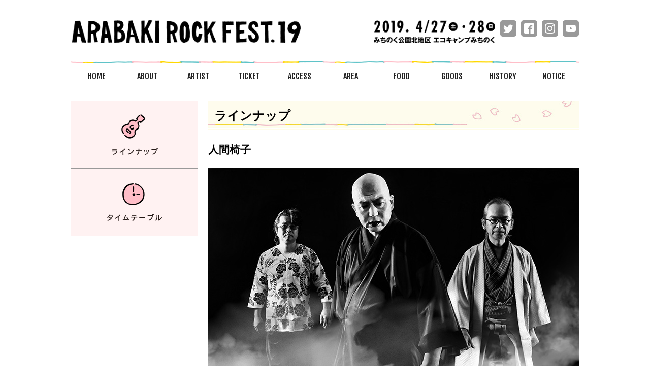

--- FILE ---
content_type: text/html; charset=utf-8
request_url: https://2019.arabaki.com/lineup/prf/a022/
body_size: 3189
content:
<!DOCTYPE html>
<html lang="ja">
<head>
	<meta charset="UTF-8">
	<meta name="viewport" content="width=device-width">
	<meta http-equiv="X-UA-Compatible" content="ie=edge">
	<title>ラインナップ |ARABAKI ROCK FEST.19</title>
	<meta name="description" content="ARABAKI ROCK FEST.19 | 2019年4月27日(土)・28日(日) みちのく公園北地区「エコキャンプみちのく」で開催！">
    <meta name="keywords" content="アラバキ, 荒吐, ARABAKI, あらばき, ロックフェスティバル, 野外コンサート, 川崎, 宮城, 仙台, エコキャンプみちのく">
    <meta name="copyright" content="ARABAKI PROJECT, Inc.">
	<meta property="og:locale" content="ja_JP">
	<meta property="og:type" content="article">
	<meta property="og:title" content="ラインナップ">
	<meta property="og:description" content="ARABAKI ROCK FEST.19 | 2019年4月27日(土)・28日(日) みちのく公園北地区「エコキャンプみちのく」で開催！">
	<meta property="og:url" content="https://arabaki.com/lineup/prf/a022/">
	<meta property="og:site_name" content="ARABAKI ROCK FEST.19">
    <meta property="og:image" content="https://arabaki.com/share/img/ogp.png">
    <link href="../../../share/css/ress.css" rel="stylesheet">
    <link href="../../../share/css/jquery.mmenu.all.css" rel="stylesheet">
    <link href="../../../share/css/core.css?05291" rel="stylesheet">
     <link href="https://fonts.googleapis.com/icon?family=Material+Icons" rel="stylesheet">
    <link href="https://fonts.googleapis.com/css?family=Fjalla+One|Lobster|Sawarabi+Mincho" rel="stylesheet">
    <script src="https://ajax.googleapis.com/ajax/libs/jquery/3.3.1/jquery.min.js"></script>
    <script src="../../../share/js/svgxuse.js"></script>
    <script src="../../../share/js/jquery.mmenu.all.js"></script>
    <script src="../../../share/js/mmenu.js?05291"></script>
<script>
  (function(i,s,o,g,r,a,m){i['GoogleAnalyticsObject']=r;i[r]=i[r]||function(){
  (i[r].q=i[r].q||[]).push(arguments)},i[r].l=1*new Date();a=s.createElement(o),
  m=s.getElementsByTagName(o)[0];a.async=1;a.src=g;m.parentNode.insertBefore(a,m)
  })(window,document,'script','//www.google-analytics.com/analytics.js','ga');

  ga('create', 'UA-2099023-5', 'auto');
  ga('send', 'pageview');

</script></head>

<body class="stage secondary" id="ptop">
<div class="header"><a href="#menu"><i class="material-icons">menu</i></a></div>
<div class="mainsize">

<header class="clearfix">
	<div class="titlelogo">
		<a href="/"><img src="/share/img/arabaki19.png" alt="ARABAKI ROCK FEST.19" class="logo"></a>
		<div class="sns">
			<p class="spdisp"><img src="/share/img/arabaki19date.png" alt="ARABAKI ROCK FEST.19" class="dates"></p>
			<ul>
							<li><a href="http://twitter.com/arabakirockfest" target="_blank" class="snssvg"><svg class="svgicon"><use xlink:href="/share/svg/symbol-defs.svg#icon-twitter" /></svg></a></li>
				<li><a href="http://www.facebook.com/ARABAKIROCKFEST" target="_blank" class="snssvg"><svg class="svgicon"><use xlink:href="/share/svg/symbol-defs.svg#icon-facebook2" /></svg></a></li>
				<li><a href="https://www.instagram.com/arabaki_official/" target="_blank" class="snssvg"><svg class="svgicon"><use xlink:href="/share/svg/symbol-defs.svg#icon-instagram" /></svg></a></li>
				<li><a href="http://www.youtube.com/user/ARABAKIROCKFEST" target="_blank" class="snssvg"><svg class="svgicon"><use xlink:href="/share/svg/symbol-defs.svg#icon-youtube" /></svg></a></li>
							
			</ul>
			<p class="dateimg"><img src="/share/img/arabaki19date.png" alt="ARABAKI ROCK FEST.19" class="dates"></p>
		</div>
	</div>
</header>

<main class="clearfix">
    <div class="contmain">
        <section>
        <h1 class="a">ラインナップ</h1>
			<article class="artist">
				<h2>人間椅子</h2>
				<div class="photo"><span><img src="G7ZZTA27Y9sm.jpg" alt="アーティスト写真"></span></div>
				<div class="artist_link">
					<a href="http://ningen-isu.com/" target="_blank"><svg class="svgicon"><use xlink:href="/share/svg/symbol-defs.svg#icon-link" /></svg></a>
				</div>
				<div class="artist_profile noborderlist">
<p>1987年、ギターの和嶋慎治とベースの鈴木研一により結成。<br>
バンド名は、江戸川乱歩の小説から拝借した。<br>
幾度かのメンバーチェンジを経た後、2004年より現ドラマーのナカジマノブで布陣が固まる。<br>
デビュー以来一貫して、奇抜な格好、文学的な歌詞、往年のハードロックやプログレに啓発された音楽スタイル、さらにはメンバー２人の出身地である東北津軽に材を求めるなど、独自の表現を貫き通し、コンスタントにオリジナルアルバムを発表し続けている。<br>
通算20枚目の最新オリジナルアルバム『異次元からの咆哮』絶賛発売中！</p>
				</div>

			<div class="artist_profile noborderlist memberlist" style="margin-bottom: 1.5em;">
			<h4>GUEST</h4>
			<p>志磨遼平(ドレスコーズ)</p>
			</div>

<h3>MESSAGE</h3>
<div class="youtube-area">
	<iframe width="680" height="383" src="https://www.youtube.com/embed/tWvm8Ka5Yog" frameborder="0" allowfullscreen=""></iframe>
</div>
	
			</article>
		</section>
	</div>
    <aside class="contside">
        <nav class="contnav largenav">
            <a href="/lineup/"><img src="../../../share/img/nav_artist01.png" alt="ラインナップ"></a>
            <a href="/timetable/"><img src="../../../share/img/nav_artist02.png" alt="タイムテーブル"></a>
        </nav>
	</aside>
</main>

<div class="ta-c clearfix">
    <nav class="navframe">
        <ul class="glnav" id="glnavset">
            <li><a href="/">HOME</a></li>
            <li><a href="/about/">ABOUT</a>
                <div class="glnavsub"><a href="/about/">荒吐とは</a><a href="/about#eventinfo">イベントインフォメーション</a></div>
            </li>
            <li><a href="/lineup/">ARTIST</a>
                <div class="glnavsub"><a href="/lineup/">ラインナップ</a><a href="/timetable/">タイムテーブル</a></div>
            </li>
            <li><a href="/ticket/">TICKET</a>
                <div class="glnavsub"><a href="/ticket/">チケット券種</a><a href="/ticket/info/">チケット発売</a><a href="/ticket/cancel/">キャンセルについて</a></div>
            </li>
            <li><a href="/access_info/">ACCESS</a>
                <div class="glnavsub"><a href="/access_info/">アクセスインフォメーション</a><a href="/travel/">トラベルインフォメーション</a></div>
            </li>
            <li><a href="/stage/">AREA</a>
                <div class="glnavsub"><a href="/stage/">ステージインフォメーション</a><a href="/area/">エリアインフォメーション</a></div>
            </li>
            <li><a href="/food/">FOOD</a></li>
            <li><a href="/goods/">GOODS</a></li>
            <li><a href="/history/">HISTORY</a>
                <div class="glnavsub"><a href="/history/">Previous ARABAKI ROCK FEST.</a><a href="/gallery/">PHOTO GALLERY</a></div>
            </li>
            <li><a href="/notice/">NOTICE</a>
                <div class="glnavsub"><a href="/notice/">チケットについて</a><a href="/hall/">会場内について</a><a href="/camp/">キャンプサイトについて</a><a href="/traffic/">交通アクセスについて</a><a href="/parking/">駐車場について</a><a href="/bike/">バイク・自転車の駐輪について</a><a href="/cold/">防寒対策について</a><a href="/qa/">FAQ／お問い合わせ</a></div>
            </li>
        </ul>
        <script src="/share/js/arabaki2019_navigation.js"></script>
    </nav>
</div>
</div>

<footer><p class="ta-c"><img src="/share/img/footer_logo.png" alt="荒吐" class="copylogo"><br>Copyright &copy; ARABAKI PROJECT, Inc. All Rights Reserved.</p></footer><nav id="menu">
	<ul class="spmenu">
		<li><a href="/">HOME</a></li>
		<li><span>ABOUT</span>
			<ul>
				<li><a href="/about/">荒吐とは</a></li>
				<li><a href="/about#eventinfo">イベントインフォメーション</a></li>
			</ul>
		</li>
		<li><span>ARTIST</span>
			<ul>
				<li><a href="/lineup/">ラインナップ</a></li>
				<li><a href="/timetable/">タイムテーブル</a></li>
			</ul>
		</li>
		<li><span>TICKET</span>
			<ul>
				<li><a href="/ticket/">チケット券種</a></li>
				<li><a href="/ticket/info/">チケット発売</a></li>
				<li><a href="/ticket/cancel/">キャンセルについて</a></li>
			</ul>
		</li>
		<li><span>ACCESS</span>
			<ul>
				<li><a href="/access_info/">アクセスインフォメーション</a></li>
				<li><a href="/travel/">トラベルインフォメーション</a></li>
			</ul>
		</li>
		<li><span>AREA</span>
			<ul>
				<li><a href="/stage/">ステージインフォメーション</a></li>
				<li><a href="/area/">エリアインフォメーション</a></li>
			</ul>
		</li>
		<li><a href="/food/">FOOD</a>
		<li><a href="/goods/">GOODS</a>
		</li>
		<li><span>HISTORY</span>
			<ul>
				<li><a href="/history/">Previous ARABAKI ROCK FEST.</a></li>
				<li><a href="/gallery/">PHOTO GALLERY</a></li>
			</ul>
		</li>
		<li><span>NOTICE</span>
			<ul>
				<li><a href="/notice/">チケットについて</a></li>
				<li><a href="/hall/">会場内について</a></li>
				<li><a href="/camp/">キャンプサイトについて</a></li>
				<li><a href="/traffic/">交通アクセスについて</a></li>
				<li><a href="/parking/">駐車場について</a></li>
				<li><a href="/bike/">バイク・自転車の駐輪について</a></li>
				<li><a href="/cold/">防寒対策について</a></li>
				<li><a href="/qa/">FAQ／お問い合わせ</a></li>
			</ul>
		</li>
	</ul>
</nav>
</body>
</html>

--- FILE ---
content_type: text/css
request_url: https://2019.arabaki.com/share/css/core.css?05291
body_size: 51049
content:
@charset "UTF-8";html{font-size:1em;font-family:'Hiragino Kaku Gothic Pro',"ヒラギノ角ゴ ProN W3",Meiryo,メイリオ,Verdana,Osaka-mono,sans-serif}h1,h2,h3,h4{line-height:1.4}h1{margin:0 0 1em 0;padding:.5em .5em;font-size:150%}h1.a{background:#fffce8 url(../img/bg_h1_a.jpg) top right no-repeat}h1.b{background:#fffce8 url(../img/bg_h1_b.jpg) top right no-repeat}h1.c{background:#fffce8 url(../img/bg_h1_c.jpg) top right no-repeat}h1.d{background:#fffce8 url(../img/bg_h1_d.jpg) top right no-repeat}h1.e{background:#fffce8 url(../img/bg_h1_e.jpg) top right no-repeat}h2{margin-bottom:1em;margin-left:54px;font-size:130%;text-indent:-54px}h2.a::before{content:'';width:48px;height:48px;margin:0 6px 0 0;vertical-align:middle;background:url(../img/bg_h2_a.png);background-size:48px 48px;display:inline-block}h2.b::before{content:'';width:48px;height:48px;margin:0 6px 0 0;vertical-align:middle;background:url(../img/bg_h2_b.png);background-size:48px 48px;display:inline-block}h2.c::before{content:'';width:48px;height:48px;margin:0 6px 0 0;vertical-align:middle;background:url(../img/bg_h2_c.png);background-size:48px 48px;display:inline-block}h3{margin:1.5em 0!important;font-size:120%}h4{margin:.6em 0;font-size:110%}h3,h4{margin:.5em 0}h3::before{content:'';width:36px;height:36px;margin:0 .3em 0 0;vertical-align:middle;background:url(../img/bg_h3_a.png);background-size:36px 36px;display:inline-block}h4::before{content:'';width:36px;height:36px;margin:0 .3em 0 0;vertical-align:middle;background:url(../img/bg_h3_b.png);background-size:36px 36px;display:inline-block}h4.noimg{margin:0}h4.noimg::before{width:0;background:0 0;margin:0}a{color:#ff4461;-webkit-transition:all .2s ease-in;transition:all .2s ease-in}a:hover{color:#333}ul{list-style-type:none}dd,dt{width:100%}button{margin:0 0 0 1em;padding:.3em;font-size:80%!important;background:#ffbec8;border-radius:5px}hr{margin:1em 0}.mainsize{width:1000px;margin:0 auto;position:relative}.arainfo{margin:1em 0}.glnav{top:120px;left:0;margin:0;padding:0;background:#fff url(../img/bg_nav.png) top left repeat-x;position:absolute}.glnav li{margin:0;float:left;list-style-type:none}.glnav a{width:100px;height:50px;margin:0;padding:5px 0;color:#222;font-family:'Fjalla One',sans-serif;text-decoration:none;line-height:50px;text-align:center;float:left;-webkit-transition:all .2s ease-in;transition:all .2s ease-in}.glnav a:last-child{margin:0}.glnavsub a{-webkit-transition:all .2s ease-in;transition:all .2s ease-in}.glnav a.active,.glnav a:hover{color:#ffbec8}.glnavsub{top:40px;width:250px;margin:10px 0 0 0;border:2px solid #ffbec8;background:#fff;-webkit-box-shadow:0 0 5px 3px #eee;box-shadow:0 0 5px 3px #eee;position:absolute;display:none}.glnavsub a{width:234px;padding:0 0 0 8px;color:#222;font-size:90%;text-align:left;text-decoration:none;border-bottom:1px dotted #ccc;display:block;position:relative}.glnavsub a.active,.glnavsub a:hover{color:#ffbec8}.glnavsub a:after{content:"";top:40%;right:8px;width:5px;height:5px;border-top:1px solid #ffbec8;border-right:1px solid #ffbec8;-webkit-transform:rotate(45deg);transform:rotate(45deg);-ms-transform:rotate(45deg);position:absolute}.glnavsub a:last-child{border-bottom:0}.glnavsp{display:none}.contnav{width:100%}.contnav img{max-width:100%;height:auto;vertical-align:bottom}.contnav a{padding:0;background:#fff2f2;border-bottom:1px solid #999;display:block}.contnav.largenav a{padding:1em 0}.contnav a:last-child{border-bottom:0}header div{margin:2.5em 0 0 0}header img.dates,header img.logo{height:45px}header .sns{float:right;margin:0}header .sns p{float:right;margin-right:10px}header .sns ul{float:right;margin:0}header .sns ul li{float:left;margin-right:9px;list-style:none}header .sns ul li:last-child{margin-right:0}.svgicon{width:20px;height:20px;fill:#fff;margin:6px;display:inline-block}.snssvg{display:block;width:32px;height:32px;background:#999;border-radius:5px}main{min-height:600px;margin:2em 0 0 0;line-height:2.4}main a img:hover{opacity:.7}.aranews a:hover{opacity:.7}main ul li::before{content:'';width:13px;height:13px;margin:0 .3em 0 0;background:#e09945;display:inline-block;border-radius:10px}main li{margin:.6em 0;padding:0 0 0 1em;text-indent:-1em;line-height:1.8}main ul.nodot{margin:.5em 0;padding:0 .5em;border:2px dotted #ffd5db;background:#fdfafb}main ul.nodot li:before{display:none;visibility:hidden}.keyvisual{width:100%;height:450px;margin:100px 0 0}.aranews a{-webkit-transition:all .2s ease-in;transition:all .2s ease-in}.arainfo{padding:1em;text-align:center;background:#fbe4e4}.arainfo span{font-family:Lobster,cursive;font-size:250%}.contmain{width:730px;float:left}.contmain section{margin:0 0 3em 0}.contmain dl.horizontal{width:100%}dd,dl.horizontal dt,dl.horizontal.larges dt{float:left}dl.horizontal dt{width:16%;line-height:1.6}dl.horizontal dd{width:84%;line-height:1.6}dl.horizontal.larges dt{width:20%}dl.horizontal.larges dd{width:80%}.secondary .contmain{float:right}.contcol1{margin:0 auto}.secondary main{margin:110px 0 0 0}.aranews p{margin:0;line-height:1.6}.aranews a{padding:10px;min-height:340px!important;vertical-align:top;display:inline-block;border:1px solid #ccc}.aranews.col2 p a{width:348px;margin:0 30px 0 0}.aranews.col2 p a:last-child{margin:0}.aranews.col3 p{display:block;float:left}.aranews.col3 p a{width:230px;margin:0 14px 14px 0}.aranews.col3 p a:last-child,.aranews.col3 p a:nth-child(3n){margin-right:0}.aranews.col4 p{display:block;float:left}.aranews.col4 p a{width:230px;margin:0 14px 14px 0}.aranews.col4 p a:last-child,.aranews.col4 p a:nth-child(4n){margin-right:0}.aranews.newslist{margin-bottom:1.5em}.aranews.newslist p a{width:100%;margin:0;min-height:100px!important;border:none;border-bottom:1px solid #ccc}.aranews.newslist p a:first-child{border-top:1px solid #ccc}.aranews.newslist img{width:100px;float:left;margin-right:10px}.aranews.newslist span.txt{display:table-cell}.aranews.newslist br.pcbr,.aranews.newslist br.spbr{display:none}.moreinfo{text-align:right}.moreinfo a{font-family:'Fjalla One',sans-serif;text-align:center;text-decoration:none;margin:0 0 .6em 0;padding:.2em .6em;width:20%;border-radius:5em;color:#000;border:solid 1px #ccc;display:inline-block}.moreinfo a:hover{background-color:#ffd2d9}.aranews span.date{font-family:'Fjalla One',sans-serif}.aranews .newsimg{width:100%;height:auto}strong.f{font-family:'Fjalla One',sans-serif;font-size:1.2em}.contside{width:250px;float:right}.secondary .contside{float:left}.logocredit{padding:10px 5px 0 5px;border:solid 1px #ccc;margin-bottom:10px;line-height:1;text-align:center}.logocredit.btm{text-align:left}.logocredit img{height:36px;margin:0 5px 10px 5px;vertical-align:middle}.logofooter{padding:5px 0 0;line-height:1;text-align:center}.logofooter img{height:36px;margin:0 5px 10px 5px}.material-icons{vertical-align:middle}.bnr{margin-top:15px}.bnr img{max-width:250px}.bnr-info a{width:493px;line-height:1;display:block;float:left;margin-bottom:14px}.bnr-info a:nth-child(odd){margin-right:13px}.bnr-info a img{width:100%}.pg{padding-left:20px}.pg.pl0{padding-left:0}.pg a{display:blcok;margin-right:20px}.pg a img{height:54px;width:auto}.pg a:last-child{margin-right:0}.pg a.eplus{margin-right:10px}.faq{margin-bottom:20px}.faq dt{position:relative;cursor:pointer;background:#f4f4f4;padding:20px 40px 20px 60px;border-radius:10px;line-height:1.4;margin-top:10px}.faq dt:before{content:"Q";display:inline-block;line-height:40px;position:absolute;padding:0;color:#fff;background:#f0da9d;font-size:1.3em;font-weight:700;width:40px;text-align:center;height:40px;left:.5em;top:50%;-webkit-transform:translateY(-50%);transform:translateY(-50%);border-radius:50%;-webkit-box-shadow:1px 1px 2px rgba(0,0,0,.29);box-shadow:1px 1px 2px rgba(0,0,0,.29)}.faq dt:after{position:absolute;display:inline-block;content:"expand_more";font-family:"Material Icons";right:.5em;font-size:1.7em;top:25%;color:#999}.faq dt.down::after{content:"expand_less"}.faq dd{display:none;float:none;position:relative;background:#fff;margin-bottom:20px;padding:20px 5px 20px 60px;border-radius:10px;line-height:1.4;min-height:84px}.faq dd:before{content:"A";display:inline-block;position:absolute;padding:0;color:#fff;background:#ff899f;font-size:1.3em;font-weight:700;width:40px;text-align:center;height:40px;line-height:40px;left:.5em;top:40px;-webkit-transform:translateY(-50%);transform:translateY(-50%);border-radius:50%;-webkit-box-shadow:1px 1px 2px rgba(0,0,0,.29);box-shadow:1px 1px 2px rgba(0,0,0,.29)}.lost{margin-bottom:1.5em;line-height:1.8}.lost p{margin-bottom:1em}footer{width:100%;min-width:1000px;margin:2em 0 0 0;padding:1em 0;color:#fff;font-size:85%;text-align:center;background:#000}.copylogo{width:48px;height:auto}table{width:100%;margin:.6em 0 0 0;line-height:1.6;border-collapse:collapse}table th{text-align:left}table th img{height:48px;vertical-align:middle}table tr:nth-child(2n){background:#efefef}table.col2 th{width:21%}table.col3 th{width:16%}table td,table th{padding:2%;border:1px solid #222}table.lines td,table.lines th{margin:.5em 0;padding:.3em 0;border-right:0;border-left:0}table.lines th{width:18%}table.lines td{width:82%}table.lines tr:nth-child(2n){background:0}table td.ticketinfo span{font-weight:700}table.size_table{width:auto}table.size_table th{text-align:center}table.half{width:50%}table.half td,table.half th{width:50%;padding:8px;text-align:center}table.member{width:auto;margin-left:20px}table.member tr:nth-child(2n){background:0}table.member th{font-weight:400}table.member td,table.member th{border:none;padding:2px 5px 2px 0}table.normal{width:auto}table.normal td,table.normal th{width:auto;padding:8px}.memberlist>p{margin-left:30px}.member-part{display:inline-block;width:2.3em}.ta-c{text-align:center}.ta-r{text-align:right}.ta-l{text-align:left}.infotext{width:90%;margin:0 auto;padding:.8em;background:#f0da9d}.grids{margin:.5em 0}.grids div{width:45%;padding:1.5%;line-height:1.4;border:1px solid #ccc;background:url(../img/bg_grids.png) 0 0 repeat-x;border-radius:10px;-webkit-box-shadow:0 0 5px 3px #eee;box-shadow:0 0 5px 3px #eee;position:relative}.grids div:nth-child(1){float:left}.grids div:nth-child(2){float:right}.grids div span{font-size:150%;font-weight:700}.grids div .soldout{position:absolute;z-index:1;top:25%;left:0}.grids div .soldout img{width:100%;opacity:.9}.noborderlist{margin:.8em 0;padding:1em;line-height:1.8;-webkit-box-shadow:0 0 5px 3px #eee;box-shadow:0 0 5px 3px #eee}.noborderlist .data01{width:15%;float:left}.noborderlist .data02{width:80%;float:right}.countdown{width:250px;height:177px;margin:0 auto;background:url(../img/countdown.jpg) 0 0 no-repeat;background-size:cover;position:relative}.countdown p:nth-child(1),.countdown p:nth-child(2),.countdown p:nth-child(3){bottom:10px;position:absolute}.countdown p:nth-child(1){left:50px}.countdown p:nth-child(2){left:100px}.countdown p:nth-child(3){left:150px}.countcol2 p:nth-child(1){left:75px}.countcol2 p:nth-child(2){left:125px}.route_exp{margin:18px 0}.route_exp dt{clear:both;width:auto;padding:0;float:left;font-weight:700}.route_exp dt span{padding:2px 12px;color:#fff;border-radius:3px}.route_exp dt.rta span{background:#ff467f}.route_exp dt.rtb span{background:#46d4ff}.route_exp dt.rtc span{background:#3fe672}.route_exp dd{width:auto;float:left;margin:0;padding:0;border-left:none}.route_exp dd span{font-size:fz(16);font-weight:700}.route_exp .rta{color:#ff467f}.route_exp .rtb{color:#46d4ff}.route_exp .rtc{color:#3fe672}.route_exp:after{content:"";display:block;clear:both}.map_txt{margin:3% 0 0 0;padding:0}.parking_info{margin-top:50px!important}.parkzoom{cursor:pointer}img.accessmap{width:100%}#tab_wrapper{position:relative;width:100%;height:630px;-webkit-box-sizing:border-box;box-sizing:border-box}#tab_wrapper a{line-height:1}@-webkit-keyframes fade-in{from{opacity:0}to{opacity:1}}@keyframes fade-in{from{opacity:0}to{opacity:1}}@-webkit-keyframes fade-out{from{opacity:1}to{opacity:0}}@keyframes fade-out{from{opacity:1}to{opacity:0}}#tab_wrapper .section-{position:absolute;top:0;width:100%}#tab_wrapper .section-radio{display:none}#tab_wrapper .section-name{padding:0;position:relative;top:1px;-webkit-box-sizing:border-box;box-sizing:border-box;width:250px;z-index:10;background:#ccc;color:#fff;display:inline-block;text-align:center;-webkit-transition:.2s ease-in;transition:.2s ease-in;cursor:pointer;border:1px solid #fff;border-left:none}#tab_wrapper .section-name.section-one:hover{background:#aaa!important}#tab_wrapper .section-name.section-p1:hover,#tab_wrapper .section-name.section-two:hover{background:#ff467f}#tab_wrapper .section-name.section-three:hover{background:#46d4ff}#tab_wrapper .section-name.section-four:hover{background:#3fe672}#tab_wrapper .section-name.section-parking{width:500px}#tab_wrapper .section-name a{display:block;padding:1em 0;text-decoration:none;color:#fff}#tab_wrapper .section-name a:hover{color:#fff}#tab_wrapper .section-p1,#tab_wrapper .section-two{left:250px}#tab_wrapper .current.section-p1,#tab_wrapper .section-two.current{background:#ff467f!important}#tab_wrapper .section-p1{left:500px}#tab_wrapper .section-three{left:500px}#tab_wrapper .section-three.current{background:#46d4ff!important}#tab_wrapper .section-four{left:750px}#tab_wrapper .section-four.current{background:#3fe672!important}#tab_wrapper .section-content{display:none;height:600px;width:100%;-webkit-box-sizing:border-box;box-sizing:border-box;font-weight:700;text-align:center;padding:0;-webkit-box-sizing:border-box;box-sizing:border-box;border:1px solid #fff}#tab_wrapper .section-inner{-webkit-animation:fade-out .3s ease-out;-webkit-animation-fill-mode:both;-moz-animation:fade-out .3s ease-out;-moz-animation-fill-mode:both;-ms-animation:fade-out .3s ease-out;-ms-animation-fill-mode:both;animation:fade-out .3s ease-out;animation-fill-mode:both}#tab_wrapper .section-inner .map{width:100%;height:600px}#tab_wrapper .section-inner #map_large_sp,#tab_wrapper .section-inner #route_a_sp,#tab_wrapper .section-inner #route_b_sp,#tab_wrapper .section-inner #route_c_sp{display:none}#tab_wrapper .section-radio:checked+.section-name{color:#fff;background:#aaa;border-color:#fff;cursor:default}#tab_wrapper .section-radio:checked~.section-content{display:block}#tab_wrapper .section-radio:checked~.section-content .section-inner{-webkit-animation:fade-in .3s ease-in;-webkit-animation-fill-mode:both;-moz-animation:fade-in .3s ease-in;-moz-animation-fill-mode:both;-ms-animation:fade-in .3s ease-in;-ms-animation-fill-mode:both;animation:fade-in .3s ease-in;animation-fill-mode:both}#parkingtbl{margin-top:50px}#parkingtbl th{border-right:none;border-left:none;padding-right:0}#parkingtbl th img{width:35px}#parkingtbl td{border-right:none;border-left:none;text-align:left}#parkingtbl td:nth-child(2){text-indent:0}#parkinglist{display:none}.artist_wrapper ul{margin:0;padding:0}.artist_wrapper ul:after{content:"";display:block;clear:both}.artist_wrapper ul.day1_c{width:49%;float:left}.artist_wrapper ul.day2_c{width:49%;float:right}.artist_wrapper ul a{display:block;padding:0;text-decoration:none;color:#000}.artist_wrapper ul li{position:relative;border-bottom:1px solid #ccc;text-indent:0;padding:.6em;margin:0!important}.artist_wrapper ul li::before{content:none}.artist_wrapper ul li:first-child{border-top:1px solid #ccc}.artist_wrapper ul li:last-child{border-top:none}.artist_wrapper ul li.date{border-top:none}.artist_wrapper ul li.date img{width:40%}.artist_wrapper ul li.sb{padding:0}.artist_wrapper ul li.sb a{padding:.6em}.artist_wrapper ul li.sb a:hover{background-color:#ffd5db}.artist_wrapper .more{clear:both;text-align:right;height:1em;font-family:'Fjalla One',sans-serif}.artist .photo{text-align:center}.artist .photo>span{display:block;overflow:hidden}.artist .photo img{max-width:100%;max-height:600px;height:auto}.artist>h2{line-height:1.4;margin-left:0;text-indent:0}.artist .noimage{width:100%;height:300px;background:#f6f6f6;display:table;margin-bottom:1em}.artist .noimage span{font-size:30px;color:#ccc;font-family:'Fjalla One',sans-serif;display:table-cell;vertical-align:middle}.artist_profile p{margin-bottom:1em}.artist_profile p:last-child{margin-bottom:0}.artist_link{text-align:right}.artist_link h3{margin:0 0 .5em 0!important}.artist_link.linkleft{text-align:left}.artist_link a{display:inline-block;width:40px;height:40px;border-radius:50%;font-size:20px;color:#fff;background:#ffd5db;text-align:center;line-height:40px;vertical-align:middle;margin-left:10px}.artist_link a:hover{fill:#ea2d51}.artist_link a:hover .svgicon{fill:#ea2d51}.artist_link .svgicon{width:1em;height:1em;vertical-align:-.4em}.artist_link span{color:#666}table.noline td,table.noline th{border:none;vertical-align:top;background-color:#fff;padding:0}table.noline th{font-weight:400;white-space:nowrap}.nextinfo{margin-top:2em;font-weight:700;line-height:1.8}span.new{position:absolute;bottom:11px;right:0;margin:0;padding:0 6px;font-family:Roboto,sans-serif;color:red;border:2px solid red;font-size:11px;font-weight:700;background:#fff;border-radius:20px}span.new.msg{color:#5fc3c7;border:2px solid #5fc3c7}span.new.vis{color:#000;border:2px solid red}span.new.andmsg{right:75px}span.new.comment{color:#fd6021;border:2px solid #fd6021}span.new.in{color:#fff;background:red;position:inherit}.youtube-area{position:relative;padding-top:56.25%;width:100%}.youtube-area iframe{position:absolute;top:0;left:0;width:100%!important;height:100%!important}.btn_timetable_day1 li{float:left;list-style-type:none;width:150px;height:50px;margin:0 20px 0 0;padding:0;background:0 0}.btn_timetable_day1 li:before{content:none}.btn_timetable_day1 li.day1 a{display:block;width:150px;height:50px;background:url(/share/img/day1.png) no-repeat 0 0;background-size:130px 40px}.btn_timetable_day1 li.day2 a{display:block;width:150px;height:50px;background:url(/share/img/day2_o.png) no-repeat 0 0;opacity:.5;background-size:130px 40px}.btn_timetable_day1 li.day2 a:hover{background:url(/share/img/day2.png) no-repeat 0 0;background-size:130px 40px;opacity:1}.btn_timetable_day1 li.day2 a:hover img{visibility:hidden}.btn_timetable_day2 li{float:left;list-style-type:none;width:150px;height:50px;margin:0 20px 0 0;padding:0;background:0 0}.btn_timetable_day2 li:before{content:none}.btn_timetable_day2 li.day1 a{display:block;width:150px;height:50px;background:url(/share/img/day1_o.png) no-repeat 0 0;background-size:130px 40px;opacity:.5}.btn_timetable_day2 li.day1 a:hover{background:url(/share/img/day1.png) no-repeat 0 0;background-size:130px 40px;opacity:1}.btn_timetable_day2 li.day1 a:hover img{visibility:hidden}.btn_timetable_day2 li.day2 a{display:block;width:150px;height:50px;background:url(/share/img/day2.png) no-repeat 0 0;background-size:130px 40px}#timetable_area{margin-bottom:20px}#timetable_area img{width:1000px;height:auto}#timetable_area #ttday2{display:none}#images .btn_gallery_day1 li{float:left;list-style-type:none;margin:0;padding:0;background:0 0}#images .btn_gallery_day1 li:before{content:none}#images .btn_gallery_day1 li.day1 a{display:block;width:150px;height:50px;background:url(/share/img/day1.png) no-repeat 0 0;background-size:130px 40px}#images .btn_gallery_day1 li.day2 a{display:block;width:150px;height:50px;background:url(/share/img/day2_o.png) no-repeat 0 0;opacity:.5;background-size:130px 40px}#images .btn_gallery_day1 li.day2 a:hover{background:url(/share/img/day2.png) no-repeat 0 0;background-size:130px 40px;opacity:1}#images .btn_gallery_day1 li.day2 a:hover img{visibility:hidden}#images .btn_gallery_day2 li{float:left;list-style-type:none;margin:0;padding:0;background:0 0}#images .btn_gallery_day2 li:before{content:none}#images .btn_gallery_day2 li.day1 a{display:block;width:150px;height:50px;background:url(/share/img/day1_o.png) no-repeat 0 0;background-size:130px 40px;opacity:.5}#images .btn_gallery_day2 li.day1 a:hover{background:url(/share/img/day1.png) no-repeat 0 0;background-size:130px 40px;opacity:1}#images .btn_gallery_day2 li.day1 a:hover img{visibility:hidden}#images .btn_gallery_day2 li.day2 a{display:block;width:150px;height:50px;background:url(/share/img/day2.png) no-repeat 0 0;background-size:130px 40px}#images .stage_name{float:left;width:70px}#images .photocontent{line-height:1;margin-left:79px}#images .photocontent a{display:inline-block;color:#333;text-decoration:none;margin:0 9px 10px 0;border:solid 1px #ccc;vertical-align:top}#images .photocontent a:nth-child(3n){margin:0 0 10px 0}#images .photocontent .imgwrap{display:table-cell;width:200px;height:133.4px;text-align:center;vertical-align:middle;background-color:#eee;margin-left:10px;-webkit-box-sizing:border-box;box-sizing:border-box;line-height:0;position:relative;overflow:hidden}#images .photocontent .imgwrap img{width:auto;height:auto;max-width:200px;max-height:133.4px}#images .photocontent .imgwrap .cpg{position:absolute;top:0;left:0;display:block;background-image:url(/share/img/space.gif);width:200px;height:133.4px}#images .photocontent .artistname{text-align:center;height:15px;margin:10px 0}#images .photocontent .phototitle{text-align:center;height:auto;min-height:15px;margin:10px 0;width:200px;overflow-wrap:break-word;font-size:fz(12);line-height:1.3}#images .photocontent .phototitle small{line-height:1;font-size:fz(11)}#images .photocontent .twoline{height:25px!important}#images .photocontent .threeline{height:40px!important}#images .flexslider{position:relative}#images .flexslider .cpgl{position:absolute;top:0;left:0;display:block;background-image:url(/share/img/space.gif);width:702px;height:500px;z-index:9}#images .flexslider ol.flex-control-thumbs{margin:10px 0 0 10px}#images .flexslider ol.flex-control-thumbs li{position:relative}#images .flexslider ol.flex-control-thumbs li .cpgt{position:absolute;top:0;left:0;display:block;background-image:url(/share/img/space.gif);width:100%;height:100%;z-index:1}#images .flexslider ul.slides li{background:0 0;padding:0;list-style:none}#images .flexslider ul.slides li:before{background:0 0!important}#images .flexslider ol li{padding:0}#images .flexslider .slides img{margin:0 auto}#images .flexslider .flex-direction-nav li{margin:0;padding:0 0 .3em 1.4em;text-indent:0;line-height:40px}#images .flexslider .flex-direction-nav li:before{display:none}#images .slidetitle{font-size:1.4em;margin-bottom:10px}.gshop{color:#fff;font-size:.8em;padding:3px 4px;margin-right:3px;border-radius:3px;text-shadow:none}.s_oficial{background-color:#ff9fed}.shoplink .s_oficial{border:solid 1px #fff}.s_ebeans{background-color:#f18d00;letter-spacing:1px}.loppi{width:400px;margin-top:20px}.goodsgrid .gshop{font-size:.6em}.goodsgrid a{padding:10px;width:230px;min-height:281px!important;margin:0 14px 14px 0;vertical-align:top;display:inline-block;border:1px solid #ccc;color:#000;text-decoration:none}.goodsgrid a:hover{color:#000}.goodsgrid a:last-child,.goodsgrid a:nth-child(4n){margin-right:0}.goodsgrid a .txt{line-height:1.6;font-size:.9em}.goodsgrid a img{width:100%;height:auto}.goods-dtl img{border:solid 1px #b6b6b6}.goods-dtl img.MainPhoto{width:430px;height:auto;padding:10px}.goods-dtl ul.thumb{width:430px}.goods-dtl ul.thumb li{width:100px;height:auto;list-style-type:none;float:left;margin:0 10px 10px 0;padding:0;text-indent:0;cursor:pointer}.goods-dtl ul.thumb li::before{content:none}.goods-dtl ul.thumb li img{width:100%;height:auto;padding:1px}.goods-dtl ul.thumb li:nth-child(4n){margin-right:0}.goods-dtl p{margin:1em 0}.goods-dtl table{width:auto;margin-top:1.5em}.goods-dtl table td,.goods-dtl table th{padding:8px}.goods-dtl .goods-image{float:left;width:450px}.goods-dtl .goods-text{float:right;width:520px}.goods-dtl .goods-text p{line-height:1.4;margin-top:0}.goods-dtl .goods-text .shoplink{margin-top:20px;width:80%}.goods-dtl .goods-text .shoplink .navblock{width:80%;line-height:2.4}.goods-dtl .goodsnav{margin-top:1.5em;text-align:center}.goods-dtl .goodsnav .disable{color:#ccc}.goods-dtl .link a{display:inline-block;width:40px;height:40px;border-radius:50%;font-size:20px;color:#fff;background:#ffd5db;text-align:center;line-height:40px;vertical-align:middle;margin-left:10px}.goods-dtl .link a:hover{fill:#ea2d51}.goods-dtl .link a:hover .svgicon{fill:#ea2d51}.goods-dtl .link .svgicon{width:1em;height:1em;vertical-align:-.4em}.return{display:inline-block;margin-top:1.5em}.itemno{width:7.5em;display:inline-block}.itemno.wide{width:11em}.preshop{font-size:12px}.hasekura-col2 span{display:inline-block;vertical-align:top;margin-left:20px}.hasekura-col2 span img{-o-object-fit:contain;object-fit:contain;font-family:'object-fit: contain;';width:300px;height:300px;background-color:#fff;border:solid 1px #eee}.hasekura_artist_list li{float:left;width:200px;margin:0 0 20px 40px}.hasekura_artist_list li .artist_link{width:200px}.hasekura_artist_list li a{text-indent:0}.hasekura_artist_list li img{-o-object-fit:contain;object-fit:contain;font-family:'object-fit: contain;';width:200px;height:200px;background-color:#fff;border:solid 1px #eee}.hasekura_artist_list::after{content:" ";display:table;clear:both}.daiginjou{float:right}.daiginjou img{max-width:380px}.infobox{margin-left:50px;width:550px}.infobox.wide{width:700px}.w600{width:600px}.infobox-lineup{width:100%;border:solid 1px #666;padding:25px;margin-bottom:30px;line-height:1.6}#rsrarf .msg{margin:0 auto;padding:50px 200px;line-height:2}#rsrarf .msg .sig{text-align:right}#rsrarf .links{margin-top:30px;text-align:left;line-height:1.5}#rsrarf .links p{margin-bottom:20px}#rsrarf .links a{text-decoration:none}#rsrarf .links a:hover{fill:#ea2d51}#rsrarf .links a:hover .svgicon{fill:#ea2d51}#rsrarf .links span.icon{display:inline-block;width:40px;height:40px;border-radius:50%;font-size:20px;color:#fff;background:#ffd5db;text-align:center;line-height:40px;vertical-align:middle;margin-left:10px}#rsrarf .links .linktxt{display:inline-block}#rsrarf .links .svgicon{width:1em;height:1em;vertical-align:-.4em}#takuhai .attention{border:solid 3px #faeb89;border-radius:10px;background-color:#fffce8;color:red;padding:20px}#takuhai table{width:auto;margin-bottom:1.5em}#takuhai table td,#takuhai table th{width:auto;padding:5px 10px}.news-emoney{margin-bottom:0!important}.dialogflow_box iframe{height:510px;width:730px}#tour h2:nth-child(n+2){margin-top:1.5em}#tour h3{margin:.5em 0!important}#tour dl.tourbus dt{float:none;width:100%;font-weight:700;margin-bottom:0;line-height:1.4}#tour dl.tourbus dt:nth-child(n+2){margin-top:1em}#tour dl.tourbus dt .eki,#tour dl.tourbus dt .jrmsg{font-size:.8em;font-weight:400}#tour dl.tourbus dt .jrmsg{margin-left:20px}#tour dl.tourbus dd{float:none;width:100%;border:none}#tour dl.tourbus table{border:solid 1px #000;font-size:.9em;margin-top:0}#tour dl.tourbus table tr{background-color:#fff}#tour dl.tourbus table th{border:solid 1px #000;font-weight:400;padding:6px}#tour dl.tourbus table td{padding:6px;text-align:left}#tour dl.tourbus table td:nth-child(2){text-indent:0;text-align:left}#tour dl.tourbus dt table td .jrmsg,#tour dl.tourbus table td .eki,#tour dl.tourbus table td dt .jrmsg{font-size:.9em;font-weight:400}#tour dl.tourbus table.bussch th:nth-child(1){width:2em}#tour dl.tourbus table.bussch th:nth-last-child(2){width:6em}#tour dl.tourbus table.tourhotel td,#tour dl.tourbus table.tourhotel th{text-align:center}#tour dl.tourbus table.tourhotel td:last-child{text-align:left}.ekituzi{text-align:center}.ekituzi img{width:400px}.yofuke{width:700px}#workshop h4{margin:20px 0 0 0;padding:5px 10px 5px 0}#workshop h5{margin:0 0 20px 3em;padding:5px 10px}#workshop .photo{padding:0 0 5px 5px}#workshop .photo img{max-width:450px;max-height:450px}#workshop article.zaowk{padding-bottom:15px}#workshop article.zaowk .zao2col{max-width:40%;max-height:250px}#workshop article.zaowk a{word-break:break-all}#workshop article.zaowk .stgtime{float:right;font-weight:400}#workshop article.zaowk .youtube-area{position:relative;padding-top:56.25%;width:100%}#workshop article.zaowk .youtube-area iframe{position:absolute;top:0;left:0;width:100%!important;height:100%!important}#workshop article table{font-size:.9em}#workshop article table th{white-space:nowrap}#workshop article table td,#workshop article table th{padding:5px}#workshop article table td:nth-child(2){text-align:right;white-space:nowrap}#foodmap{position:relative}#foodmap img{width:100%}#foodmap img.area_fg{position:absolute;top:0;left:0;z-index:1}.foodarea{text-align:center}.foodarea ul{display:inline-block}.foodarea ul li{float:left}.foodarea ul li::before{content:none}.foodarea ul li:nth-child(n+2){padding-left:10px}.foodarea ul li a{font-weight:700;display:block;padding:8px 20px}ul.food_list li{display:inline-block;width:315px;padding:0 20px 0 0;margin-bottom:20px;vertical-align:top;text-indent:0}ul.food_list li img{-o-object-fit:contain;object-fit:contain;font-family:'object-fit: contain;';width:295px;height:295px;background-color:#fff;border:solid 1px #eee}ul.food_list li::before{content:none}ul.food_list li:nth-child(3n){padding-right:0}ul.food_list li .shop{font-weight:700;border-top:solid 3px #ccc;padding:3px 0 5px 0}ul.food_list li .menu{font-size:11px;text-align:right;padding:5px 0;margin:0;border-bottom:dotted 1px #ccc}ul.food_list li .pr{margin-top:10px}.close19th{margin:20px auto;width:75%;padding:50px;border:solid 3px #ffbec8;font-size:1.3em;text-align:center}.close19th p:first-child{margin-bottom:30px}ul.sponsor li .menu{border:none!important}.close,.details-close,.header,.spbr,.spdisp,.spmenu{display:none}#inquiry button,#inquiry input,#inquiry textarea{background-color:#fff;border:solid 1px #999;color:inherit}#sliders{overflow:hidden}.tpg-l{font-size:130%}.typo-a{color:#d44761}.typo-b{color:#c6a800}.typo-c{color:#35aeb6}.linemotion a{display:inline-block}.linemotion a::after{content:'';width:0;height:2px;background:#222;display:block;-webkit-transition:width .3s;transition:width .3s}.linemotion-foot{display:inline-block}.linemotion-foot a{margin:0 1em 0 0;color:#fff;display:inline-block}.linemotion-foot a:hover{margin:0 1em 0 0;color:#fff}.linemotion-foot a::after{content:'';width:0;height:2px;background:#fff;display:block;-webkit-transition:width .3s;transition:width .3s}.linemotion a:hover::after,.linemotion-foot a:hover::after{width:100%}#objblock{top:195px;left:275px;text-align:center;position:absolute;z-index:1001}#objbg{top:0;left:0;width:100%;height:100%;background:#000;z-index:1000;position:fixed}a.navblock{width:35%;margin:.6em 0;padding:.3em .8em;color:#fff;font-weight:700;text-align:center;text-decoration:none;background-color:#ff899f;border-radius:5em;-webkit-box-shadow:0 3px 0 #ea2d51;box-shadow:0 3px 0 #ea2d51;text-shadow:0 1px 1px rgba(0,0,0,.5);display:block}a.navblock.wide{width:50%}.youtubes{display:table-cell}.youtubes iframe:nth-child(odd){margin-right:10px!important}.linemusic{display:table-cell}.caution{color:red}.sponly{display:none}.txCenter{text-align:center!important}.txLeft{text-align:left!important}.txRight{text-align:right!important}.txt-indent-clear{text-indent:100%;white-space:nowrap;text-indent:-9999px}.clearfix:before{content:" ";display:table}.clearfix:after{content:" ";display:table;clear:both}@media screen and (max-width:668px){html{font-size:95%}img{max-width:100%}.mainsize{width:96%}.contmain,.contside,.keyvisual{width:100%}.secondary .contmain,.secondary .contside{width:100%}.noborderlist .data01,.noborderlist .data02{width:100%}.secondary main{margin:0}.glnav{display:none}.sponly{display:block}.spmenu{display:block}.header{display:block;height:50px}.header a{display:block;width:50px;height:60px;color:#c6a800;background:#fffce8;padding:10px 5px}header .sns ul{margin-bottom:10px}.header .material-icons{font-size:40px!important}.mm-menu{--mm-color-background:#fffce8;font-family:'Fjalla One',sans-serif}header div{margin:-30px 0 1em}header .titlelogo{margin-left:60px}header .titlelogo a{display:block}header img.logo{width:95%;height:auto}.keyvisual{max-height:310px;height:auto;margin:0}main{min-height:300px}main.befbnr{margin:.5em 0 0 0}.bnr-info{margin-bottom:1em}.bnr-info a{width:100%!important;float:none;margin:0 0 5px 0}.aranews a{padding:5%;min-height:150px!important}.aranews.col2 p a{width:100%;margin:0 0 10px 0}.aranews.col3 p a,.aranews.col4 p a{width:47%;margin:0 10px 10px 0}.aranews .newsimg{max-width:100%;height:auto;margin:0 auto;display:block}.aranews.col3 p a:last-child,.aranews.col3 p a:nth-child(3n),.aranews.col4 p a:last-child,.aranews.col4 p a:nth-child(4n){margin-right:10px}.aranews.col3 p a:last-child,.aranews.col3 p a:nth-child(2n),.aranews.col4 p a:last-child,.aranews.col4 p a:nth-child(2n){margin-right:0}.aranews.col3 p span.txt{display:inline-block;margin-top:1em;word-break:break-all}.moreinfo a{width:35%}table td,table th{width:96%!important;padding:0 2%;border-top:none;border-right:none;border-left:none;border-bottom:1px solid #ccc;display:block}table th{border-bottom:none;text-align:left}table.size_table{width:96%!important}table.size_table td,table.size_table th{width:auto!important;display:table-cell;border-bottom:1px solid #ccc;text-align:center}table.lines th{width:20%!important;display:inline-block!important}table.lines td{width:80%!important;display:inline-block!important}table.sptable{width:100%!important}table.sptable tbody tr{display:block;margin-bottom:.5em}table.sptable tbody tr:after{content:"";display:block;clear:both}table.sptable tbody tr.borderbottom{border-bottom:1px solid #ccc;margin-bottom:1.5em}table.sptable tbody td,table.sptable tbody th{display:list-item;list-style-type:none;border:none;padding:0}table.sptable tbody th{width:100%!important;border-top:1px solid #ccc;padding:.2em 0;text-indent:.5em}table.sptable tbody th.spLeft{text-align:left}table.sptable tbody td{width:100%!important}table.sptable tbody td.float-l{float:left}table.sptable tbody td.playguide img{margin:10px 0;max-height:62px;width:auto}table.member{margin-left:0}table.member td{text-indent:.5em}.grids div{width:100%}.grids div:nth-child(1),.grids div:nth-child(2){float:none}.grids div:nth-child(1){margin:0 0 .5em 0}.contnav img{max-width:100%;height:auto;vertical-align:bottom}.contnav a{width:49%;margin:0 0 .3em 0;border-bottom:0;display:inline-block}.noborderlist .data01,.noborderlist .data02{float:none}.noborderlist .data01{text-align:center}footer{width:100%!important;min-width:0!important;font-size:65%}.copylogo{width:15%;height:auto}.oldsitelink{font-size:85%}dl.horizontal dt{width:33%}dl.horizontal dd{width:67%}.artist_wrapper{display:block}.artist_wrapper ul.day1_c{float:none;width:100%}.artist_wrapper ul.day2_c{float:none;width:100%;margin-top:-1px}.artist_wrapper ul.day2_c .date{margin-top:2em!important}.artist_wrapper ul li{width:94%;margin:0;position:relative}.artist_wrapper ul li.date{text-align:center}.artist .noimage{height:200px}.artist_link .svgicon{vertical-align:-.44em}#loader{display:block;text-align:center}#loader img{margin-top:15px}#ttday2{display:block!important}.btn_timetable_day1{display:none!important}img.ttsch{width:100%;height:auto;margin-top:15px}#images .stage_name{float:none;width:100%;text-align:center}#images .stage_name img{width:100px}#images .photocontent{clear:both;line-height:1;margin-left:0}#images .photocontent a{display:inline-block;color:#333;text-decoration:none;margin:0 5px 10px 0!important;border:solid 1px #ccc;vertical-align:top}#images .photocontent a:nth-child(2n){margin:0 0 10px 0}#images .photocontent .imgwrap{display:table-cell;width:44vw;height:auto;text-align:center;vertical-align:middle;background-color:#eee;margin-left:0;-webkit-box-sizing:border-box;box-sizing:border-box;line-height:0;position:relative}#images .photocontent .imgwrap img{width:auto;height:auto;max-width:44vw;max-height:29.3vw}#images .photocontent .imgwrap .cpg{position:absolute;top:0;left:0;display:block;background-image:url(/share/img/space.gif);width:100%;height:100%}#images .photocontent .artistname{text-align:center;height:15px;margin:10px 0;font-size:.8em}#images .photocontent .phototitle{width:44vw}#images .photocontent .twoline{height:25px!important}#images .photocontent .threeline{height:40px!important}#images .mergestage{text-align:center}#images .flexslider{position:relative}#images .flexslider .cpgl{position:absolute;top:0;left:0;display:block;background-image:url(/share/img/space.gif);width:100%;height:66.6vw;z-index:9}#images .flexslider ol.flex-control-thumbs li{position:relative}#images .flexslider ol.flex-control-thumbs li img{max-height:15.5vw}#images .flexslider ol.flex-control-thumbs li .cpgt{position:absolute;top:0;left:0;display:block;background-image:url(/share/img/space.gif);width:100%;height:100%;z-index:1}#images .flexslider ul.slides{margin-bottom:10px}#images .flexslider ul.slides li{background:0 0;padding:0;list-stylee:none!important}#images .slidetitle{font-size:1.4em;margin-bottom:10px}#images .btn_gallery_day1{margin-bottom:10px}#images .btn_gallery_day1 li.day1 a{background:url(/share/img/day1.png) no-repeat 0 0}#images .btn_gallery_day1 li.day2 a{background:url(/share/img/day2_o.png) no-repeat 0 0}#images .btn_gallery_day2{margin-bottom:10px}#images .btn_gallery_day2 li.day1 a{background:url(/share/img/day1_o.png) no-repeat 0 0}#images .btn_gallery_day2 li.day2 a{background:url(/share/img/day2.png) no-repeat 0 0}#images .btn_gallery_day1 li,#images .btn_gallery_day2 li{float:left}#images .btn_gallery_day1 li.day2,#images .btn_gallery_day2 li.day2{float:right}#images .btn_gallery_day1 li a,#images .btn_gallery_day2 li a{display:block;width:170px!important;height:50px!important;background-size:140px 50px!important}}@media screen and (max-width:668px) and (max-width:374px){#images .btn_gallery_day1 li a,#images .btn_gallery_day2 li a{width:145px!important;height:45px!important;background-size:131px 40px!important}}@media screen and (max-width:668px){#images .sptxCenter{text-align:center}.goodsgrid a{width:47%;margin:0 10px 10px 0;padding:3%;min-height:150px!important}.goodsgrid a:nth-child(4n){margin-right:10px}.goodsgrid a:last-child,.goodsgrid a:nth-child(2n){margin-right:0}.goodsgrid img{max-width:100%;height:auto;margin:0 auto;display:block}.goodsgrid p.txt{display:inline-block;margin-top:1em;word-break:break-all}.goods-dtl img.MainPhoto{width:100%;height:auto}.goods-dtl ul.thumb{width:100%}.goods-dtl ul.thumb li{width:30%;margin-right:5%}.goods-dtl ul.thumb li:nth-child(4n){margin-right:5%}.goods-dtl ul.thumb li:nth-child(3n){margin-right:0}.goods-dtl table.sptable th{margin-bottom:0}.goods-dtl table.sptable td{margin-bottom:0;margin-top:0}.goods-dtl .goods-image{float:none;width:100%}.goods-dtl .goods-text{float:none;width:100%}.goods-dtl .goods-text .shoplink{margin-top:20px;width:100%}.goods-dtl .goods-text .shoplink .navblock{width:80%;line-height:2.4}.return{background-color:#fff1f2;padding:10px 0;text-align:center;display:block}.daiginjou{float:none;text-align:center}.daiginjou img{max-width:90%}.w600{width:100%}.infobox{margin:0 auto;width:90%}.infobox.wide{width:90%}#tour dl.tourbus dt{float:none;width:100%;font-weight:700;margin-bottom:10px}#tour dl.tourbus dt .eki,#tour dl.tourbus dt .jrmsg{font-weight:400}#tour dl.tourbus dd{float:none;width:100%;border:none}#tour dl.tourbus table{border:solid 1px #ccc}#tour dl.tourbus table td,#tour dl.tourbus table th{display:table-cell;width:auto!important}#tour dl.tourbus table th{border:solid 1px #ccc;font-weight:400}#tour dl.tourbus table td{border:solid 1px #ccc;text-align:left}#tour dl.tourbus table td:nth-child(2){text-indent:0;text-align:left}#tour dl.tourbus dt table td .jrmsg,#tour dl.tourbus table td .eki,#tour dl.tourbus table td dt .jrmsg{font-weight:400}#tour dl.tourbus table.bussch{width:100%}#tour dl.tourbus table.bussch th:nth-child(1){width:2em!important}#tour dl.tourbus table.bussch th:nth-last-child(2){width:3em!important}#tour dl.tourbus table.tourhotel td,#tour dl.tourbus table.tourhotel th{font-size:.8em}#tour dl.tourbus table.tourhotel th:nth-child(1){width:4.5em!important}#tour dl.tourbus table.tourhotel th:nth-child(2){width:6em!important}#tour dl.tourbus table.tourhotel th:nth-child(3){width:6em!important}#tour dl.tourbus table.tourhotel td:nth-child(4){text-align:left}#tour dl.tourbus table.tourhotel .hname{text-align:left}#tour dl.tourbus table.spmax{width:100%}.splh{line-height:1.4;margin:.5em 0}.ekituzi img{width:90%}#objblock{width:45%!important;height:45%!important;top:93px;left:0;right:0;margin:0 auto;text-align:center}#objspan img{max-width:100%!important;height:auto!important}.youtubes{width:100%;margin:0 0 1em 0;padding:56.25% 0 1% 0;position:relative;display:block}.youtubes iframe{top:0;left:0;width:100%!important;height:100%!important;position:absolute}.linemusic{width:100%;margin:0 0 1em 0;padding:0;position:relative;display:block}a.navblock{width:90%;margin:0 auto}a.navblock.wide{width:90%}.spbr,.spdisp{display:block}.dateimg,.pcbr{display:none}.spcenter{text-align:center}.dialogflow_box{position:relative;width:100%;height:450px;padding-top:75%}.dialogflow_box iframe{position:absolute;top:0;left:0;width:97%;height:430px}.access_sp{min-height:684px}.route_exp dt{line-height:1.4}.route_exp dd{margin:0 0 1em 0;padding:0}.map_txt{margin-top:20%}table.parkingtbl{margin-top:70px}table.parkingtbl td{text-align:left!important}#tab_wrapper{width:auto;height:450px}#tab_wrapper .section-name{width:25%}#tab_wrapper .section-name.section-parking{width:50%}#tab_wrapper .section-p1,#tab_wrapper .section-two{left:25%}#tab_wrapper .section-p1:hover,#tab_wrapper .section-two:hover{background:#46d4ff}#tab_wrapper .section-three{left:50%}#tab_wrapper .section-three:hover{background:#3fe672}#tab_wrapper .section-four{left:75%}#tab_wrapper .section-p1{left:50%}#tab_wrapper .section-p1:hover{background:#46d4ff}#tab_wrapper .section-content,#tab_wrapper .section-inner .map{height:450px}#tab_wrapper #map_large,#tab_wrapper #route_a,#tab_wrapper #route_b,#tab_wrapper #route_c{display:none}#tab_wrapper #map_large_sp,#tab_wrapper #route_a_sp,#tab_wrapper #route_b_sp,#tab_wrapper #route_c_sp{display:block!important;width:100%;height:450px}#parkinglist{display:block;margin:70px 0 0 0}#parkinglist dl.parkingtbl{clear:both;padding:10px 0;margin:0;border-top:1px solid #ccc}#parkinglist dl.parkingtbl dt{float:left!important;margin:0;padding:0;width:15%!important}#parkinglist dl.parkingtbl dt img{width:40px}#parkinglist dl.parkingtbl dd{float:none;margin:0;padding:0;padding:0 0 0 15%!important;width:95%;border-left:none!important}#parkinglist dl.parkingtbl:after{content:"";display:block;clear:both}.parking_info{margin-top:70px!important}#parkingtbl{display:none}.pg a{margin-right:15px}.pg a img{height:48px;width:auto}.hasekura-col2{text-align:center}.hasekura-col2 span{margin-left:0}.hasekura_artist_list li{width:90%}.hasekura_artist_list li img{width:250px;height:250px}.hasekura_artist_list li .artist_link{width:250px}.hasekura_artist_list li::after{content:" ";display:table;clear:both}#rsrarf .msg{width:90%;padding:10px;line-height:2}#rsrarf .links span.mrows{display:inline-block;vertical-align:top}#rsrarf .links .linktxt{width:80%}#workshop .photo{padding:0 0 5px 5px;text-align:center}#workshop .photo img{max-width:90%}#workshop article table td,#workshop article table th{text-align:left}.bussch{width:100%!important}.bussch th:nth-last-child(2){width:3em!important}.close19th{margin:20px auto;width:90%;padding:10px;border:solid 3px #ffbec8;font-size:1em;text-align:center}.close19th p:first-child{margin-bottom:30px}#takuhai table td,#takuhai table th{padding:2px 5px;margin:0}.logocredit.btm{text-align:center}.foodarea{text-align:center}.foodarea ul{display:block}.foodarea ul li{float:none;padding:3px 0!important}.foodarea ul li a{font-weight:700;display:block;padding:8px 20px;background-color:#fffce8}ul.food_list li{width:100%;padding:0 0 20px 0!important}ul.food_list li img{-o-object-fit:scale-down;object-fit:scale-down;width:100%;height:400px}.yofuke{width:100%}}
/*# sourceMappingURL=[data-uri] */


--- FILE ---
content_type: image/svg+xml
request_url: https://2019.arabaki.com/share/svg/symbol-defs.svg
body_size: 7702
content:
<svg aria-hidden="true" style="position: absolute; width: 0; height: 0; overflow: hidden;" version="1.1" xmlns="http://www.w3.org/2000/svg" xmlns:xlink="http://www.w3.org/1999/xlink">
<defs>
<symbol id="icon-link" viewBox="0 0 32 32">
<title>link</title>
<path d="M20.413 11.587c3.734 3.738 3.683 9.731 0.023 13.412-0.007 0.008-0.015 0.016-0.023 0.023l-4.2 4.2c-3.704 3.704-9.731 3.704-13.435 0s-3.704-9.731 0-13.435l2.319-2.319c0.615-0.615 1.674-0.206 1.706 0.663 0.040 1.108 0.239 2.22 0.606 3.295 0.124 0.364 0.035 0.766-0.236 1.038l-0.818 0.818c-1.752 1.752-1.807 4.604-0.072 6.372 1.751 1.786 4.63 1.797 6.395 0.032l4.2-4.199c1.762-1.762 1.755-4.61 0-6.364-0.231-0.231-0.464-0.41-0.646-0.536-0.254-0.176-0.421-0.461-0.434-0.786l-0-0.002c-0.025-0.66 0.209-1.341 0.731-1.863l1.316-1.316c0.345-0.345 0.886-0.387 1.287-0.108 0.477 0.336 0.897 0.689 1.283 1.075v0zM29.222 2.778c-3.704-3.704-9.731-3.704-13.435 0l-4.2 4.2c-0.008 0.008-0.016 0.016-0.023 0.023-3.66 3.681-3.712 9.674 0.023 13.412 0.386 0.386 0.805 0.739 1.252 1.055l0.030 0.020c0.4 0.279 0.941 0.237 1.287-0.108l1.316-1.316c0.522-0.522 0.756-1.202 0.731-1.863-0.013-0.327-0.18-0.612-0.431-0.786l-0.003-0.002c-0.182-0.125-0.415-0.305-0.646-0.536-1.755-1.755-1.762-4.602 0-6.364l4.2-4.199c1.765-1.765 4.644-1.754 6.395 0.032 1.734 1.769 1.68 4.621-0.072 6.372l-0.818 0.818c-0.272 0.272-0.361 0.674-0.236 1.038 0.366 1.075 0.565 2.187 0.606 3.295 0.032 0.869 1.091 1.278 1.706 0.663l2.319-2.319c3.704-3.704 3.704-9.731 0-13.435z"></path>
</symbol>
<symbol id="icon-line" viewBox="0 0 28 32">
<title>line</title>
<path d="M17.006 12.762v4.444c0 0.113-0.087 0.2-0.2 0.2h-0.712c-0.069 0-0.131-0.038-0.162-0.081l-2.037-2.75v2.637c0 0.113-0.088 0.2-0.2 0.2h-0.713c-0.113 0-0.2-0.087-0.2-0.2v-4.444c0-0.113 0.088-0.2 0.2-0.2h0.706c0.063 0 0.131 0.031 0.162 0.088l2.037 2.75v-2.637c0-0.113 0.088-0.2 0.2-0.2h0.712c0.113-0.006 0.206 0.088 0.206 0.194zM11.881 12.563h-0.713c-0.113 0-0.2 0.088-0.2 0.2v4.444c0 0.113 0.088 0.2 0.2 0.2h0.713c0.113 0 0.2-0.087 0.2-0.2v-4.444c0-0.106-0.088-0.2-0.2-0.2zM10.162 16.288h-1.944v-3.525c0-0.113-0.088-0.2-0.2-0.2h-0.713c-0.112 0-0.2 0.088-0.2 0.2v4.444c0 0.056 0.019 0.1 0.056 0.137 0.037 0.031 0.081 0.056 0.138 0.056h2.856c0.113 0 0.2-0.087 0.2-0.2v-0.712c0-0.106-0.088-0.2-0.194-0.2zM20.756 12.563h-2.856c-0.106 0-0.2 0.088-0.2 0.2v4.444c0 0.106 0.087 0.2 0.2 0.2h2.856c0.113 0 0.2-0.087 0.2-0.2v-0.712c0-0.113-0.087-0.2-0.2-0.2h-1.944v-0.75h1.944c0.113 0 0.2-0.088 0.2-0.2v-0.719c0-0.113-0.087-0.2-0.2-0.2h-1.944v-0.75h1.944c0.113 0 0.2-0.088 0.2-0.2v-0.713c-0.006-0.106-0.094-0.2-0.2-0.2zM28 7.106v17.831c-0.006 2.8-2.3 5.069-5.106 5.063h-17.831c-2.8-0.006-5.069-2.306-5.063-5.106v-17.831c0.006-2.8 2.306-5.069 5.106-5.063h17.831c2.8 0.006 5.069 2.3 5.063 5.106zM24.15 14.769c0-4.563-4.575-8.275-10.194-8.275s-10.194 3.713-10.194 8.275c0 4.088 3.625 7.512 8.525 8.162 1.194 0.256 1.056 0.694 0.787 2.3-0.044 0.256-0.206 1.006 0.881 0.55s5.869-3.456 8.013-5.919c1.475-1.625 2.181-3.269 2.181-5.094z"></path>
</symbol>
<symbol id="icon-facebook2" viewBox="0 0 32 32">
<title>facebook2</title>
<path d="M29 0h-26c-1.65 0-3 1.35-3 3v26c0 1.65 1.35 3 3 3h13v-14h-4v-4h4v-2c0-3.306 2.694-6 6-6h4v4h-4c-1.1 0-2 0.9-2 2v2h6l-1 4h-5v14h9c1.65 0 3-1.35 3-3v-26c0-1.65-1.35-3-3-3z"></path>
</symbol>
<symbol id="icon-instagram" viewBox="0 0 32 32">
<title>instagram</title>
<path d="M16 2.881c4.275 0 4.781 0.019 6.462 0.094 1.563 0.069 2.406 0.331 2.969 0.55 0.744 0.288 1.281 0.638 1.837 1.194 0.563 0.563 0.906 1.094 1.2 1.838 0.219 0.563 0.481 1.412 0.55 2.969 0.075 1.688 0.094 2.194 0.094 6.463s-0.019 4.781-0.094 6.463c-0.069 1.563-0.331 2.406-0.55 2.969-0.288 0.744-0.637 1.281-1.194 1.837-0.563 0.563-1.094 0.906-1.837 1.2-0.563 0.219-1.413 0.481-2.969 0.55-1.688 0.075-2.194 0.094-6.463 0.094s-4.781-0.019-6.463-0.094c-1.563-0.069-2.406-0.331-2.969-0.55-0.744-0.288-1.281-0.637-1.838-1.194-0.563-0.563-0.906-1.094-1.2-1.837-0.219-0.563-0.481-1.413-0.55-2.969-0.075-1.688-0.094-2.194-0.094-6.463s0.019-4.781 0.094-6.463c0.069-1.563 0.331-2.406 0.55-2.969 0.288-0.744 0.638-1.281 1.194-1.838 0.563-0.563 1.094-0.906 1.838-1.2 0.563-0.219 1.412-0.481 2.969-0.55 1.681-0.075 2.188-0.094 6.463-0.094zM16 0c-4.344 0-4.887 0.019-6.594 0.094-1.7 0.075-2.869 0.35-3.881 0.744-1.056 0.412-1.95 0.956-2.837 1.85-0.894 0.888-1.438 1.781-1.85 2.831-0.394 1.019-0.669 2.181-0.744 3.881-0.075 1.713-0.094 2.256-0.094 6.6s0.019 4.887 0.094 6.594c0.075 1.7 0.35 2.869 0.744 3.881 0.413 1.056 0.956 1.95 1.85 2.837 0.887 0.887 1.781 1.438 2.831 1.844 1.019 0.394 2.181 0.669 3.881 0.744 1.706 0.075 2.25 0.094 6.594 0.094s4.888-0.019 6.594-0.094c1.7-0.075 2.869-0.35 3.881-0.744 1.050-0.406 1.944-0.956 2.831-1.844s1.438-1.781 1.844-2.831c0.394-1.019 0.669-2.181 0.744-3.881 0.075-1.706 0.094-2.25 0.094-6.594s-0.019-4.887-0.094-6.594c-0.075-1.7-0.35-2.869-0.744-3.881-0.394-1.063-0.938-1.956-1.831-2.844-0.887-0.887-1.781-1.438-2.831-1.844-1.019-0.394-2.181-0.669-3.881-0.744-1.712-0.081-2.256-0.1-6.6-0.1v0z"></path>
<path d="M16 7.781c-4.537 0-8.219 3.681-8.219 8.219s3.681 8.219 8.219 8.219 8.219-3.681 8.219-8.219c0-4.537-3.681-8.219-8.219-8.219zM16 21.331c-2.944 0-5.331-2.387-5.331-5.331s2.387-5.331 5.331-5.331c2.944 0 5.331 2.387 5.331 5.331s-2.387 5.331-5.331 5.331z"></path>
<path d="M26.462 7.456c0 1.060-0.859 1.919-1.919 1.919s-1.919-0.859-1.919-1.919c0-1.060 0.859-1.919 1.919-1.919s1.919 0.859 1.919 1.919z"></path>
</symbol>
<symbol id="icon-spotify" viewBox="0 0 32 32">
<title>spotify</title>
<path d="M16 0c-8.8 0-16 7.2-16 16s7.2 16 16 16 16-7.2 16-16-7.119-16-16-16zM23.363 23.119c-0.319 0.481-0.881 0.637-1.363 0.319-3.762-2.319-8.481-2.8-14.081-1.519-0.563 0.163-1.037-0.238-1.2-0.719-0.162-0.563 0.237-1.038 0.719-1.2 6.081-1.363 11.363-0.8 15.519 1.762 0.563 0.238 0.644 0.875 0.406 1.356zM25.281 18.719c-0.4 0.563-1.119 0.8-1.681 0.4-4.319-2.637-10.881-3.438-15.919-1.837-0.638 0.163-1.362-0.163-1.519-0.8-0.162-0.637 0.162-1.363 0.8-1.519 5.838-1.762 13.037-0.881 18 2.163 0.475 0.238 0.719 1.038 0.319 1.594zM25.438 14.238c-5.119-3.037-13.681-3.363-18.563-1.838-0.8 0.238-1.6-0.238-1.838-0.963-0.237-0.8 0.237-1.6 0.963-1.838 5.681-1.681 15.038-1.363 20.962 2.162 0.719 0.4 0.962 1.363 0.563 2.081-0.406 0.556-1.363 0.794-2.087 0.394z"></path>
</symbol>
<symbol id="icon-twitter" viewBox="0 0 32 32">
<title>twitter</title>
<path d="M32 7.075c-1.175 0.525-2.444 0.875-3.769 1.031 1.356-0.813 2.394-2.1 2.887-3.631-1.269 0.75-2.675 1.3-4.169 1.594-1.2-1.275-2.906-2.069-4.794-2.069-3.625 0-6.563 2.938-6.563 6.563 0 0.512 0.056 1.012 0.169 1.494-5.456-0.275-10.294-2.888-13.531-6.862-0.563 0.969-0.887 2.1-0.887 3.3 0 2.275 1.156 4.287 2.919 5.463-1.075-0.031-2.087-0.331-2.975-0.819 0 0.025 0 0.056 0 0.081 0 3.181 2.263 5.838 5.269 6.437-0.55 0.15-1.131 0.231-1.731 0.231-0.425 0-0.831-0.044-1.237-0.119 0.838 2.606 3.263 4.506 6.131 4.563-2.25 1.762-5.075 2.813-8.156 2.813-0.531 0-1.050-0.031-1.569-0.094 2.913 1.869 6.362 2.95 10.069 2.95 12.075 0 18.681-10.006 18.681-18.681 0-0.287-0.006-0.569-0.019-0.85 1.281-0.919 2.394-2.075 3.275-3.394z"></path>
</symbol>
<symbol id="icon-youtube" viewBox="0 0 32 32">
<title>youtube</title>
<path d="M31.681 9.6c0 0-0.313-2.206-1.275-3.175-1.219-1.275-2.581-1.281-3.206-1.356-4.475-0.325-11.194-0.325-11.194-0.325h-0.012c0 0-6.719 0-11.194 0.325-0.625 0.075-1.987 0.081-3.206 1.356-0.963 0.969-1.269 3.175-1.269 3.175s-0.319 2.588-0.319 5.181v2.425c0 2.587 0.319 5.181 0.319 5.181s0.313 2.206 1.269 3.175c1.219 1.275 2.819 1.231 3.531 1.369 2.563 0.244 10.881 0.319 10.881 0.319s6.725-0.012 11.2-0.331c0.625-0.075 1.988-0.081 3.206-1.356 0.962-0.969 1.275-3.175 1.275-3.175s0.319-2.587 0.319-5.181v-2.425c-0.006-2.588-0.325-5.181-0.325-5.181zM12.694 20.15v-8.994l8.644 4.513-8.644 4.481z"></path>
</symbol>
</defs>
</svg>


--- FILE ---
content_type: application/javascript; charset=utf-8
request_url: https://2019.arabaki.com/share/js/arabaki2019_navigation.js
body_size: 1336
content:
// all page:global navigation and sub navigation
$(document).ready(function(){

// id and class
var glnavset = document.getElementById("glnavset");
// view subnav
var glnavs = glnavset.children;
for (var i=0,len=glnavs.length;i<len;++i) {
    // get object
    var glnavnum = glnavs[i];
    var xxx = "subnav"[i];
    var glnavlink = glnavnum.children[0];
    var glsubnav = glnavnum.children[1];
    var subnavclass = glnavlink.classList.add('subnav'+[i+1]);
    if(glsubnav==undefined){}else{var viewclass = glsubnav.classList.add('view'+[i+1]);}
}

var classes1 = ["",".subnav2",".subnav3",".subnav4",".subnav5",".subnav6",".subnav7",".subnav8",".subnav9",".subnav10"];
var classes2 = ["",".view2",".view3",".view4",".view5",".view6",".view7",".view8",".view9",".view10"];
for (var i=1; i<=10; i++) {
  (function(i){
    $(classes1[i]).hover(function(){$(classes1[i]).addClass("active");$(classes2[i]).css({'display':'block','z-index':'9999','left':i*100});},function(){$(this).removeClass("active");$(classes2[i]).css('display','none');});
    $(classes2[i]).hover(function(){$(classes1[i]).addClass("active");$(this).css('display','block');},function(){$(classes1[i]).removeClass("active");$(this).css('display','none');});
  })(i);
}

  $('.glnavsp p').click(function () {
    $(this).next('.glnavsp .inner').slideToggle("fast");
    // $('.glnavsp p').not($(this)).next('.glnavsp .inner').slideUp();
  })
});



--- FILE ---
content_type: application/javascript; charset=utf-8
request_url: https://2019.arabaki.com/share/js/jquery.mmenu.all.js
body_size: 73267
content:
;(function(root, factory) {
  if (typeof define === 'function' && define.amd) {
    define(['jquery'], factory);
  } else if (typeof exports === 'object') {
    module.exports = factory(require('jquery'));
  } else {
    root.jquery_mmenu_all_js = factory(root.jQuery);
  }
}(this, function(jQuery) {
/*!
 * jQuery mmenu v7.2.2
 * @requires jQuery 1.7.0 or later
 *
 * mmenu.frebsite.nl
 *
 * Copyright (c) Fred Heusschen
 * www.frebsite.nl
 *
 * License: CC-BY-NC-4.0
 * http://creativecommons.org/licenses/by-nc/4.0/
 */
!function(h){var n,p,o,a,t,f="mmenu",e="7.2.2";h[f]&&h[f].version>e||(h[f]=function(t,e,n){return this.$menu=t,this._api=["bind","getInstance","initPanels","openPanel","closePanel","closeAllPanels","setSelected"],this.opts=e,this.conf=n,this.vars={},this.cbck={},this.mtch={},"function"==typeof this.___deprecated&&this.___deprecated(),this._initWrappers(),this._initAddons(),this._initExtensions(),this._initHooks(),this._initMenu(),this._initPanels(),this._initOpened(),this._initAnchors(),this._initMatchMedia(),"function"==typeof this.___debug&&this.___debug(),this},h[f].version=e,h[f].uniqueId=0,h[f].wrappers={},h[f].addons={},h[f].defaults={hooks:{},extensions:[],wrappers:[],navbar:{add:!0,title:"Menu",titleLink:"parent"},onClick:{setSelected:!0},slidingSubmenus:!0},h[f].configuration={classNames:{divider:"Divider",inset:"Inset",nolistview:"NoListview",nopanel:"NoPanel",panel:"Panel",selected:"Selected",spacer:"Spacer",vertical:"Vertical"},clone:!1,language:null,openingInterval:25,panelNodetype:"ul, ol, div",transitionDuration:400},h[f].prototype={getInstance:function(){return this},initPanels:function(t){this._initPanels(t)},openPanel:function(t,e){if(this.trigger("openPanel:before",t),t&&t.length&&(t.is("."+p.panel)||(t=t.closest("."+p.panel)),t.is("."+p.panel))){var n=this;if("boolean"!=typeof e&&(e=!0),t.parent("."+p.listitem+"_vertical").length)t.parents("."+p.listitem+"_vertical").addClass(p.listitem+"_opened").children("."+p.panel).removeClass(p.hidden),this.openPanel(t.parents("."+p.panel).not(function(){return h(this).parent("."+p.listitem+"_vertical").length}).first()),this.trigger("openPanel:start",t),this.trigger("openPanel:finish",t);else{if(t.hasClass(p.panel+"_opened"))return;var i=this.$pnls.children("."+p.panel),s=this.$pnls.children("."+p.panel+"_opened");if(!h[f].support.csstransitions)return s.addClass(p.hidden).removeClass(p.panel+"_opened"),t.removeClass(p.hidden).addClass(p.panel+"_opened"),this.trigger("openPanel:start",t),void this.trigger("openPanel:finish",t);i.not(t).removeClass(p.panel+"_opened-parent");for(var a=t.data(o.parent);a;)(a=a.closest("."+p.panel)).parent("."+p.listitem+"_vertical").length||a.addClass(p.panel+"_opened-parent"),a=a.data(o.parent);i.removeClass(p.panel+"_highest").not(s).not(t).addClass(p.hidden),t.removeClass(p.hidden);var r=function(){s.removeClass(p.panel+"_opened"),t.addClass(p.panel+"_opened"),t.hasClass(p.panel+"_opened-parent")?(s.addClass(p.panel+"_highest"),t.removeClass(p.panel+"_opened-parent")):(s.addClass(p.panel+"_opened-parent"),t.addClass(p.panel+"_highest")),n.trigger("openPanel:start",t)},l=function(){s.removeClass(p.panel+"_highest").addClass(p.hidden),t.removeClass(p.panel+"_highest"),n.trigger("openPanel:finish",t)};e&&!t.hasClass(p.panel+"_noanimation")?setTimeout(function(){n.__transitionend(t,function(){l()},n.conf.transitionDuration),r()},n.conf.openingInterval):(r(),l())}this.trigger("openPanel:after",t)}},closePanel:function(t){this.trigger("closePanel:before",t);var e=t.parent();e.hasClass(p.listitem+"_vertical")&&(e.removeClass(p.listitem+"_opened"),t.addClass(p.hidden),this.trigger("closePanel",t)),this.trigger("closePanel:after",t)},closeAllPanels:function(t){this.trigger("closeAllPanels:before"),this.$pnls.find("."+p.listview).children().removeClass(p.listitem+"_selected").filter("."+p.listitem+"_vertical").removeClass(p.listitem+"_opened");var e=this.$pnls.children("."+p.panel),n=t&&t.length?t:e.first();this.$pnls.children("."+p.panel).not(n).removeClass(p.panel+"_opened").removeClass(p.panel+"_opened-parent").removeClass(p.panel+"_highest").addClass(p.hidden),this.openPanel(n,!1),this.trigger("closeAllPanels:after")},togglePanel:function(t){var e=t.parent();e.hasClass(p.listitem+"_vertical")&&this[e.hasClass(p.listitem+"_opened")?"closePanel":"openPanel"](t)},setSelected:function(t){this.trigger("setSelected:before",t),this.$menu.find("."+p.listitem+"_selected").removeClass(p.listitem+"_selected"),t.addClass(p.listitem+"_selected"),this.trigger("setSelected:after",t)},bind:function(t,e){this.cbck[t]=this.cbck[t]||[],this.cbck[t].push(e)},trigger:function(){var t=Array.prototype.slice.call(arguments),e=t.shift();if(this.cbck[e])for(var n=0,i=this.cbck[e].length;n<i;n++)this.cbck[e][n].apply(this,t)},matchMedia:function(t,e,n){var i={yes:e,no:n};this.mtch[t]=this.mtch[t]||[],this.mtch[t].push(i)},i18n:function(t){return h[f].i18n(t,this.conf.language)},_initHooks:function(){for(var t in this.opts.hooks)this.bind(t,this.opts.hooks[t])},_initWrappers:function(){this.trigger("initWrappers:before");for(var t=0;t<this.opts.wrappers.length;t++){var e=h[f].wrappers[this.opts.wrappers[t]];"function"==typeof e&&e.call(this)}this.trigger("initWrappers:after")},_initAddons:function(){var t;for(t in this.trigger("initAddons:before"),h[f].addons)h[f].addons[t].add.call(this),h[f].addons[t].add=function(){};for(t in h[f].addons)h[f].addons[t].setup.call(this);this.trigger("initAddons:after")},_initExtensions:function(){this.trigger("initExtensions:before");var e=this;for(var t in this.opts.extensions.constructor===Array&&(this.opts.extensions={all:this.opts.extensions}),this.opts.extensions)this.opts.extensions[t]=this.opts.extensions[t].length?p.menu+"_"+this.opts.extensions[t].join(" "+p.menu+"_"):"",this.opts.extensions[t]&&function(t){e.matchMedia(t,function(){this.$menu.addClass(this.opts.extensions[t])},function(){this.$menu.removeClass(this.opts.extensions[t])})}(t);this.trigger("initExtensions:after")},_initMenu:function(){this.trigger("initMenu:before");this.conf.clone&&(this.$orig=this.$menu,this.$menu=this.$orig.clone(),this.$menu.add(this.$menu.find("[id]")).filter("[id]").each(function(){h(this).attr("id",p.mm(h(this).attr("id")))})),this.$menu.attr("id",this.$menu.attr("id")||this.__getUniqueId()),this.$pnls=h('<div class="'+p.panels+'" />').append(this.$menu.children(this.conf.panelNodetype)).prependTo(this.$menu),this.$menu.addClass(p.menu).parent().addClass(p.wrapper),this.trigger("initMenu:after")},_initPanels:function(t){this.trigger("initPanels:before",t),t=t||this.$pnls.children(this.conf.panelNodetype);var i=h(),s=this,a=function(t){t.filter(s.conf.panelNodetype).each(function(t){var e=s._initPanel(h(this));if(e){s._initNavbar(e),s._initListview(e),i=i.add(e);var n=e.children("."+p.listview).children("li").children(s.conf.panelNodetype).add(e.children("."+s.conf.classNames.panel));n.length&&a(n)}})};a(t),this.trigger("initPanels:after",i)},_initPanel:function(t){this.trigger("initPanel:before",t);if(t.hasClass(p.panel))return t;if(this.__refactorClass(t,this.conf.classNames.panel,p.panel),this.__refactorClass(t,this.conf.classNames.nopanel,p.nopanel),this.__refactorClass(t,this.conf.classNames.inset,p.listview+"_inset"),t.filter("."+p.listview+"_inset").addClass(p.nopanel),t.hasClass(p.nopanel))return!1;var e=t.hasClass(this.conf.classNames.vertical)||!this.opts.slidingSubmenus;t.removeClass(this.conf.classNames.vertical);var n=t.attr("id")||this.__getUniqueId();t.is("ul, ol")&&(t.removeAttr("id"),t.wrap("<div />"),t=t.parent()),t.attr("id",n),t.addClass(p.panel+" "+p.hidden);var i=t.parent("li");return e?i.addClass(p.listitem+"_vertical"):t.appendTo(this.$pnls),i.length&&(i.data(o.child,t),t.data(o.parent,i)),this.trigger("initPanel:after",t),t},_initNavbar:function(t){if(this.trigger("initNavbar:before",t),!t.children("."+p.navbar).length){var e=t.data(o.parent),n=h('<div class="'+p.navbar+'" />'),i=this.__getPanelTitle(t,this.opts.navbar.title),s="";if(e&&e.length){if(e.hasClass(p.listitem+"_vertical"))return;if(e.parent().is("."+p.listview))var a=e.children("a, span").not("."+p.btn+"_next");else a=e.closest("."+p.panel).find('a[href="#'+t.attr("id")+'"]');var r=(e=(a=a.first()).closest("."+p.panel)).attr("id");switch(i=this.__getPanelTitle(t,h("<span>"+a.text()+"</span>").text()),this.opts.navbar.titleLink){case"anchor":s=a.attr("href");break;case"parent":s="#"+r}n.append('<a class="'+p.btn+" "+p.btn+"_prev "+p.navbar+'__btn" href="#'+r+'" />')}else if(!this.opts.navbar.title)return;this.opts.navbar.add&&t.addClass(p.panel+"_has-navbar"),n.append('<a class="'+p.navbar+'__title"'+(s.length?' href="'+s+'"':"")+">"+i+"</a>").prependTo(t),this.trigger("initNavbar:after",t)}},_initListview:function(t){this.trigger("initListview:before",t);var e=this.__childAddBack(t,"ul, ol");this.__refactorClass(e,this.conf.classNames.nolistview,p.nolistview);var n=e.not("."+p.nolistview).addClass(p.listview).children().addClass(p.listitem);this.__refactorClass(n,this.conf.classNames.selected,p.listitem+"_selected"),this.__refactorClass(n,this.conf.classNames.divider,p.listitem+"_divider"),this.__refactorClass(n,this.conf.classNames.spacer,p.listitem+"_spacer"),n.children("a, span").not("."+p.btn).addClass(p.listitem+"__text");var i=t.data(o.parent);if(i&&i.is("."+p.listitem)&&!i.children("."+p.btn).length){var s=i.children("a, span").first(),a=h('<a class="'+p.btn+" "+p.btn+"_next "+p.listitem+'__btn" href="#'+t.attr("id")+'" />');a.insertAfter(s),s.is("span")&&(a.addClass(p.listitem+"__text").html(s.html()),s.remove())}this.trigger("initListview:after",t)},_initOpened:function(){this.trigger("initOpened:before");var t=this.$pnls.find("."+p.listitem+"_selected").removeClass(p.listitem+"_selected").last().addClass(p.listitem+"_selected"),e=t.length?t.closest("."+p.panel):this.$pnls.children("."+p.panel).first();this.openPanel(e,!1),this.trigger("initOpened:after")},_initAnchors:function(){this.trigger("initAnchors:before");var c=this;t.$body.on(a.click+"-oncanvas","a[href]",function(t){var e=h(this),n=e.attr("href"),i=c.$menu.find(e).length,s=e.is("."+p.listitem+" > a"),a=e.is('[rel="external"]')||e.is('[target="_blank"]');if(i&&1<n.length&&"#"==n.slice(0,1))try{var r=c.$menu.find(n);if(r.is("."+p.panel))return c[e.parent().hasClass(p.listitem+"_vertical")?"togglePanel":"openPanel"](r),void t.preventDefault()}catch(t){}var l={close:null,setSelected:null,preventDefault:"#"==n.slice(0,1)};for(var o in h[f].addons){var d=h[f].addons[o].clickAnchor.call(c,e,i,s,a);if(d){if("boolean"==typeof d)return void t.preventDefault();"object"==typeof d&&(l=h.extend({},l,d))}}i&&s&&!a&&(c.__valueOrFn(e,c.opts.onClick.setSelected,l.setSelected)&&c.setSelected(h(t.target).parent()),c.__valueOrFn(e,c.opts.onClick.preventDefault,l.preventDefault)&&t.preventDefault(),c.__valueOrFn(e,c.opts.onClick.close,l.close)&&c.opts.offCanvas&&"function"==typeof c.close&&c.close())}),this.trigger("initAnchors:after")},_initMatchMedia:function(){var n=this;for(var i in this.mtch)!function(){var e=i,t=window.matchMedia(e);n._fireMatchMedia(e,t),t.addListener(function(t){n._fireMatchMedia(e,t)})}()},_fireMatchMedia:function(t,e){for(var n=e.matches?"yes":"no",i=0;i<this.mtch[t].length;i++)this.mtch[t][i][n].call(this)},_getOriginalMenuId:function(){var t=this.$menu.attr("id");return this.conf.clone&&t&&t.length&&(t=p.umm(t)),t},__api:function(){var n=this,i={};return h.each(this._api,function(t){var e=this;i[e]=function(){var t=n[e].apply(n,arguments);return void 0===t?i:t}}),i},__valueOrFn:function(t,e,n){if("function"==typeof e){var i=e.call(t[0]);if(void 0!==i)return i}return"function"!=typeof e&&void 0!==e||void 0===n?e:n},__getPanelTitle:function(t,e){var n;return"function"==typeof this.opts.navbar.title&&(n=this.opts.navbar.title.call(t[0])),void 0===n&&(n=t.data(o.title)),void 0!==n?n:"string"==typeof e?this.i18n(e):this.i18n(h[f].defaults.navbar.title)},__refactorClass:function(t,e,n){return t.filter("."+e).removeClass(e).addClass(n)},__findAddBack:function(t,e){return t.find(e).add(t.filter(e))},__childAddBack:function(t,e){return t.children(e).add(t.filter(e))},__filterListItems:function(t){return t.not("."+p.listitem+"_divider").not("."+p.hidden)},__filterListItemAnchors:function(t){return this.__filterListItems(t).children("a").not("."+p.btn+"_next")},__openPanelWoAnimation:function(t){t.hasClass(p.panel+"_noanimation")||(t.addClass(p.panel+"_noanimation"),this.__transitionend(t,function(){t.removeClass(p.panel+"_noanimation")},this.conf.openingInterval),this.openPanel(t))},__transitionend:function(e,n,t){var i=!1,s=function(t){void 0!==t&&t.target!=e[0]||(i||(e.off(a.transitionend),e.off(a.webkitTransitionEnd),n.call(e[0])),i=!0)};e.on(a.transitionend,s),e.on(a.webkitTransitionEnd,s),setTimeout(s,1.1*t)},__getUniqueId:function(){return p.mm(h[f].uniqueId++)}},h.fn[f]=function(n,i){!function(){if(h[f].glbl)return;t={$wndw:h(window),$docu:h(document),$html:h("html"),$body:h("body")},p={},o={},a={},h.each([p,o,a],function(t,i){i.add=function(t){t=t.split(" ");for(var e=0,n=t.length;e<n;e++)i[t[e]]=i.mm(t[e])}}),p.mm=function(t){return"mm-"+t},p.add("wrapper menu panels panel nopanel navbar listview nolistview listitem btn hidden"),p.umm=function(t){return"mm-"==t.slice(0,3)&&(t=t.slice(3)),t},o.mm=function(t){return"mm-"+t},o.add("parent child title"),a.mm=function(t){return t+".mm"},a.add("transitionend webkitTransitionEnd click scroll resize keydown mousedown mouseup touchstart touchmove touchend orientationchange"),h[f]._c=p,h[f]._d=o,h[f]._e=a,h[f].glbl=t}(),n=h.extend(!0,{},h[f].defaults,n),i=h.extend(!0,{},h[f].configuration,i);var s=h();return this.each(function(){var t=h(this);if(!t.data(f)){var e=new h[f](t,n,i);e.$menu.data(f,e.__api()),s=s.add(e.$menu)}}),s},h[f].i18n=(n={},function(t,e){switch(typeof t){case"object":return"string"==typeof e&&(void 0===n[e]&&(n[e]={}),h.extend(n[e],t)),n;case"string":return"string"==typeof e&&void 0!==n[e]&&n[e][t]||t;case"undefined":default:return n}}),h[f].support={touch:"ontouchstart"in window||navigator.msMaxTouchPoints||!1,csstransitions:"undefined"==typeof Modernizr||void 0===Modernizr.csstransitions||Modernizr.csstransitions})}(jQuery);
!function(r){var s,i,o,a,t="mmenu",p="offCanvas";r[t].addons[p]={setup:function(){if(this.opts[p]){var e=this.opts[p],i=this.conf[p];a=r[t].glbl,this._api=r.merge(this._api,["open","close","setPage"]),"object"!=typeof e&&(e={}),e=this.opts[p]=r.extend(!0,{},r[t].defaults[p],e),"string"!=typeof i.page.selector&&(i.page.selector="> "+i.page.nodetype),this.vars.opened=!1;var o=[s.menu+"_offcanvas"];this.bind("initMenu:after",function(){var e=this;this._initBlocker(),this.setPage(a.$page),this["_initWindow_"+p](),this.$menu.addClass(o.join(" ")).parent("."+s.wrapper).removeClass(s.wrapper),this.$menu[i.menu.insertMethod](i.menu.insertSelector);var t=window.location.hash;if(t){var n=this._getOriginalMenuId();n&&n==t.slice(1)&&setTimeout(function(){e.open()},1e3)}}),this.bind("setPage:after",function(e){a.$blck&&a.$blck.children("a").attr("href","#"+e.attr("id"))}),this.bind("open:start:sr-aria",function(){this.__sr_aria(this.$menu,"hidden",!1)}),this.bind("close:finish:sr-aria",function(){this.__sr_aria(this.$menu,"hidden",!0)}),this.bind("initMenu:after:sr-aria",function(){this.__sr_aria(this.$menu,"hidden",!0)}),this.bind("initBlocker:after:sr-text",function(){a.$blck.children("a").html(this.__sr_text(this.i18n(this.conf.screenReader.text.closeMenu)))})}},add:function(){s=r[t]._c,i=r[t]._d,o=r[t]._e,s.add("slideout page no-csstransforms3d"),i.add("style")},clickAnchor:function(e,t){var n=this;if(this.opts[p]){var i=this._getOriginalMenuId();if(i&&e.is('[href="#'+i+'"]')){if(t)return this.open(),!0;var o=e.closest("."+s.menu);if(o.length){var r=o.data("mmenu");if(r&&r.close)return r.close(),n.__transitionend(o,function(){n.open()},n.conf.transitionDuration),!0}return this.open(),!0}if(a.$page)return(i=a.$page.first().attr("id"))&&e.is('[href="#'+i+'"]')?(this.close(),!0):void 0}}},r[t].defaults[p]={blockUI:!0,moveBackground:!0},r[t].configuration[p]={menu:{insertMethod:"prependTo",insertSelector:"body"},page:{nodetype:"div",selector:null,noSelector:[],wrapIfNeeded:!0}},r[t].prototype.open=function(){if(this.trigger("open:before"),!this.vars.opened){var e=this;this._openSetup(),setTimeout(function(){e._openFinish()},this.conf.openingInterval),this.trigger("open:after")}},r[t].prototype._openSetup=function(){var e=this,t=this.opts[p];this.closeAllOthers(),a.$page.each(function(){r(this).data(i.style,r(this).attr("style")||"")}),a.$wndw.trigger(o.resize+"-"+p,[!0]);var n=[s.wrapper+"_opened"];t.blockUI&&n.push(s.wrapper+"_blocking"),"modal"==t.blockUI&&n.push(s.wrapper+"_modal"),t.moveBackground&&n.push(s.wrapper+"_background"),a.$html.addClass(n.join(" ")),setTimeout(function(){e.vars.opened=!0},this.conf.openingInterval),this.$menu.addClass(s.menu+"_opened")},r[t].prototype._openFinish=function(){var e=this;this.__transitionend(a.$page.first(),function(){e.trigger("open:finish")},this.conf.transitionDuration),this.trigger("open:start"),a.$html.addClass(s.wrapper+"_opening")},r[t].prototype.close=function(){if(this.trigger("close:before"),this.vars.opened){var t=this;this.__transitionend(a.$page.first(),function(){t.$menu.removeClass(s.menu+"_opened");var e=[s.wrapper+"_opened",s.wrapper+"_blocking",s.wrapper+"_modal",s.wrapper+"_background"];a.$html.removeClass(e.join(" ")),a.$page.each(function(){var e=r(this).data(i.style);r(this).attr("style",e)}),t.vars.opened=!1,t.trigger("close:finish")},this.conf.transitionDuration),this.trigger("close:start"),a.$html.removeClass(s.wrapper+"_opening"),this.trigger("close:after")}},r[t].prototype.closeAllOthers=function(){a.$body.find("."+s.menu+"_offcanvas").not(this.$menu).each(function(){var e=r(this).data(t);e&&e.close&&e.close()})},r[t].prototype.setPage=function(e){this.trigger("setPage:before",e);var t=this,n=this.conf[p];e&&e.length||(e=a.$body.find(n.page.selector).not("."+s.menu).not("."+s.wrapper+"__blocker"),n.page.noSelector.length&&(e=e.not(n.page.noSelector.join(", "))),1<e.length&&n.page.wrapIfNeeded&&(e=e.wrapAll("<"+this.conf[p].page.nodetype+" />").parent())),e.addClass(s.page+" "+s.slideout).each(function(){r(this).attr("id",r(this).attr("id")||t.__getUniqueId())}),a.$page=e,this.trigger("setPage:after",e)},r[t].prototype["_initWindow_"+p]=function(){a.$wndw.off(o.keydown+"-"+p).on(o.keydown+"-"+p,function(e){if(a.$html.hasClass(s.wrapper+"_opened")&&9==e.keyCode)return e.preventDefault(),!1});var i=0;a.$wndw.off(o.resize+"-"+p).on(o.resize+"-"+p,function(e,t){if(1==a.$page.length&&(t||a.$html.hasClass(s.wrapper+"_opened"))){var n=a.$wndw.height();(t||n!=i)&&(i=n,a.$page.css("minHeight",n))}})},r[t].prototype._initBlocker=function(){var t=this,e=this.opts[p],n=this.conf[p];this.trigger("initBlocker:before"),e.blockUI&&(a.$blck||(a.$blck=r('<div class="'+s.wrapper+"__blocker "+s.slideout+'" />').append("<a />")),a.$blck.appendTo(n.menu.insertSelector).off(o.touchstart+"-"+p+" "+o.touchmove+"-"+p).on(o.touchstart+"-"+p+" "+o.touchmove+"-"+p,function(e){e.preventDefault(),e.stopPropagation(),a.$blck.trigger(o.mousedown+"-"+p)}).off(o.mousedown+"-"+p).on(o.mousedown+"-"+p,function(e){e.preventDefault(),a.$html.hasClass(s.wrapper+"_modal")||(t.closeAllOthers(),t.close())}),this.trigger("initBlocker:after"))}}(jQuery);
!function(n){var s,o,i="mmenu",e="screenReader";n[i].addons[e]={setup:function(){var r=this,t=this.opts[e],a=this.conf[e];n[i].glbl,"boolean"==typeof t&&(t={aria:t,text:t}),"object"!=typeof t&&(t={}),(t=this.opts[e]=n.extend(!0,{},n[i].defaults[e],t)).aria&&(this.bind("initAddons:after",function(){this.bind("initMenu:after",function(){this.trigger("initMenu:after:sr-aria")}),this.bind("initNavbar:after",function(){this.trigger("initNavbar:after:sr-aria",arguments[0])}),this.bind("openPanel:start",function(){this.trigger("openPanel:start:sr-aria",arguments[0])}),this.bind("close:start",function(){this.trigger("close:start:sr-aria")}),this.bind("close:finish",function(){this.trigger("close:finish:sr-aria")}),this.bind("open:start",function(){this.trigger("open:start:sr-aria")}),this.bind("initOpened:after",function(){this.trigger("initOpened:after:sr-aria")})}),this.bind("updateListview",function(){this.$pnls.find("."+s.listview).children().each(function(){r.__sr_aria(n(this),"hidden",n(this).is("."+s.hidden))})}),this.bind("openPanel:start",function(t){var i=this.$menu.find("."+s.panel).not(t).not(t.parents("."+s.panel)),n=t.add(t.find("."+s.listitem+"_vertical ."+s.listitem+"_opened").children("."+s.panel));this.__sr_aria(i,"hidden",!0),this.__sr_aria(n,"hidden",!1)}),this.bind("closePanel",function(t){this.__sr_aria(t,"hidden",!0)}),this.bind("initPanels:after",function(t){var i=t.find("."+s.btn).each(function(){r.__sr_aria(n(this),"owns",n(this).attr("href").replace("#",""))});this.__sr_aria(i,"haspopup",!0)}),this.bind("initNavbar:after",function(t){var i=t.children("."+s.navbar);this.__sr_aria(i,"hidden",!t.hasClass(s.panel+"_has-navbar"))}),t.text&&"parent"==this.opts.navbar.titleLink&&this.bind("initNavbar:after",function(t){var i=t.children("."+s.navbar),n=!!i.children("."+s.btn+"_prev").length;this.__sr_aria(i.children("."+s.title),"hidden",n)})),t.text&&(this.bind("initAddons:after",function(){this.bind("setPage:after",function(){this.trigger("setPage:after:sr-text",arguments[0])}),this.bind("initBlocker:after",function(){this.trigger("initBlocker:after:sr-text")})}),this.bind("initNavbar:after",function(t){var i=t.children("."+s.navbar),n=this.i18n(a.text.closeSubmenu);i.children("."+s.btn+"_prev").html(this.__sr_text(n))}),this.bind("initListview:after",function(t){var i=t.data(o.parent);if(i&&i.length){var n=i.children("."+s.btn+"_next"),e=this.i18n(a.text[n.parent().is("."+s.listitem+"_vertical")?"toggleSubmenu":"openSubmenu"]);n.append(r.__sr_text(e))}}))},add:function(){s=n[i]._c,o=n[i]._d,n[i]._e,s.add("sronly")},clickAnchor:function(t,i){}},n[i].defaults[e]={aria:!0,text:!0},n[i].configuration[e]={text:{closeMenu:"Close menu",closeSubmenu:"Close submenu",openSubmenu:"Open submenu",toggleSubmenu:"Toggle submenu"}},n[i].prototype.__sr_aria=function(t,i,n){t.prop("aria-"+i,n)[n?"attr":"removeAttr"]("aria-"+i,n)},n[i].prototype.__sr_role=function(t,i){t.prop("role",i)[i?"attr":"removeAttr"]("role",i)},n[i].prototype.__sr_text=function(t){return'<span class="'+s.sronly+'">'+t+"</span>"}}(jQuery);
!function(n){var e,r,s,t="mmenu",i="scrollBugFix";n[t].addons[i]={setup:function(){var o=this.opts[i];this.conf[i];s=n[t].glbl,n[t].support.touch&&this.opts.offCanvas&&this.opts.offCanvas.blockUI&&("boolean"==typeof o&&(o={fix:o}),"object"!=typeof o&&(o={}),(o=this.opts[i]=n.extend(!0,{},n[t].defaults[i],o)).fix&&(this.bind("open:start",function(){this.$pnls.children("."+e.panel+"_opened").scrollTop(0)}),this.bind("initMenu:after",function(){this["_initWindow_"+i]()})))},add:function(){e=n[t]._c,n[t]._d,r=n[t]._e},clickAnchor:function(o,t){}},n[t].defaults[i]={fix:!0},n[t].prototype["_initWindow_"+i]=function(){var o=this;n(document).off(r.touchmove+"-"+i).on(r.touchmove+"-"+i,function(o){s.$html.hasClass(e.wrapper+"_opened")&&o.preventDefault()});var t=!1;s.$body.off(r.touchstart+"-"+i).on(r.touchstart+"-"+i,"."+e.panels+"> ."+e.panel,function(o){s.$html.hasClass(e.wrapper+"_opened")&&(t||(t=!0,0===o.currentTarget.scrollTop?o.currentTarget.scrollTop=1:o.currentTarget.scrollHeight===o.currentTarget.scrollTop+o.currentTarget.offsetHeight&&(o.currentTarget.scrollTop-=1),t=!1))}).off(r.touchmove+"-"+i).on(r.touchmove+"-"+i,"."+e.panels+"> ."+e.panel,function(o){s.$html.hasClass(e.wrapper+"_opened")&&n(this)[0].scrollHeight>n(this).innerHeight()&&o.stopPropagation()}),s.$wndw.off(r.orientationchange+"-"+i).on(r.orientationchange+"-"+i,function(){o.$pnls.children("."+e.panel+"_opened").scrollTop(0).css({"-webkit-overflow-scrolling":"auto"}).css({"-webkit-overflow-scrolling":"touch"})})}}(jQuery);
!function(s){var a,e="mmenu",i="autoHeight";s[e].addons[i]={setup:function(){var h=this.opts[i];this.conf[i];if(s[e].glbl,"boolean"==typeof h&&h&&(h={height:"auto"}),"string"==typeof h&&(h={height:h}),"object"!=typeof h&&(h={}),"auto"==(h=this.opts[i]=s.extend(!0,{},s[e].defaults[i],h)).height||"highest"==h.height){this.bind("initMenu:after",function(){this.$menu.addClass(a.menu+"_autoheight")});var t=function(t){if(!this.opts.offCanvas||this.vars.opened){var e=Math.max(parseInt(this.$pnls.css("top"),10),0)||0,i=Math.max(parseInt(this.$pnls.css("bottom"),10),0)||0,n=0;this.$menu.addClass(a.menu+"_autoheight-measuring"),"auto"==h.height?((t=t||this.$pnls.children("."+a.panel+"_opened")).parent("."+a.listitem+"_vertical").length&&(t=t.parents("."+a.panel).not(function(){return s(this).parent("."+a.listitem+"_vertical").length})),t.length||(t=this.$pnls.children("."+a.panel)),n=t.first().outerHeight()):"highest"==h.height&&this.$pnls.children("."+a.panel).each(function(){var t=s(this);t.parent("."+a.listitem+"_vertical").length&&(t=t.parents("."+a.panel).not(function(){return s(this).parent("."+a.listitem+"_vertical").length})),n=Math.max(n,t.first().outerHeight())}),this.$menu.height(n+e+i).removeClass(a.menu+"_autoheight-measuring")}};this.opts.offCanvas&&this.bind("open:start",t),"highest"==h.height&&this.bind("initPanels:after",t),"auto"==h.height&&(this.bind("updateListview",t),this.bind("openPanel:start",t),this.bind("closePanel",t))}},add:function(){a=s[e]._c,s[e]._d,s[e]._e.add("resize")},clickAnchor:function(t,e){}},s[e].defaults[i]={height:"default"}}(jQuery);
!function(s){var a,h="mmenu",c="backButton";s[h].addons[c]={setup:function(){if(this.opts.offCanvas){var o=this,n=this.opts[c];this.conf[c];s[h].glbl,"boolean"==typeof n&&(n={close:n}),"object"!=typeof n&&(n={}),n=s.extend(!0,{},s[h].defaults[c],n);var e="#"+this.$menu.attr("id");if(n.close){var i=[];function t(){i=[e],this.$pnls.children("."+a.panel+"_opened-parent").add(o.$pnls.children("."+a.panel+"_opened")).each(function(){i.push("#"+s(this).attr("id"))})}this.bind("open:finish",function(){history.pushState(null,document.title,e)}),this.bind("open:finish",t),this.bind("openPanel:finish",t),this.bind("close:finish",function(){i=[],history.back(),history.pushState(null,document.title,location.pathname+location.search)}),s(window).on("popstate",function(n){if(o.vars.opened&&i.length){var t=(i=i.slice(0,-1))[i.length-1];t==e?o.close():(o.openPanel(s(t)),history.pushState(null,document.title,e))}})}n.open&&s(window).on("popstate",function(n){o.vars.opened||location.hash!=e||o.open()})}},add:function(){window.history&&window.history.pushState?(a=s[h]._c,s[h]._d,s[h]._e):s[h].addons[c].setup=function(){}},clickAnchor:function(n,t){}},s[h].defaults[c]={close:!1,open:!1}}(jQuery);
!function(t){var o,d,n="mmenu",p="columns";t[n].addons[p]={setup:function(){var i=this.opts[p];this.conf[p];if(t[n].glbl,"boolean"==typeof i&&(i={add:i}),"number"==typeof i&&(i={add:!0,visible:i}),"object"!=typeof i&&(i={}),"number"==typeof i.visible&&(i.visible={min:i.visible,max:i.visible}),(i=this.opts[p]=t.extend(!0,{},t[n].defaults[p],i)).add){i.visible.min=Math.max(1,Math.min(6,i.visible.min)),i.visible.max=Math.max(i.visible.min,Math.min(6,i.visible.max));for(var a="",s="",e=0;e<=i.visible.max;e++)a+=" "+o.menu+"_columns-"+e,s+=" "+o.panel+"_columns-"+e;a.length&&(a=a.slice(1),s=s.slice(1));var l=s+" "+o.panel+"_opened "+o.panel+"_opened-parent "+o.panel+"_highest";this.bind("openPanel:before",function(e){var n=e.data(d.parent);if(n&&(n=n.closest("."+o.panel)).length){var i=n.attr("class");if(i&&(i=i.split(o.panel+"_columns-")[1]))for(i=parseInt(i.split(" ")[0],10)+1;0<i;){var a=this.$pnls.children("."+o.panel+"_columns-"+i);if(!a.length){i=-1;break}i++,a.removeClass(l).addClass(o.hidden)}}}),this.bind("openPanel:start",function(e){var n=this.$pnls.children("."+o.panel+"_opened-parent").length;e.hasClass(o.panel+"_opened-parent")||n++,n=Math.min(i.visible.max,Math.max(i.visible.min,n)),this.$menu.removeClass(a).addClass(o.menu+"_columns-"+n),this.$pnls.children("."+o.panel).removeClass(s).filter("."+o.panel+"_opened-parent").add(e).slice(-i.visible.max).each(function(e){t(this).addClass(o.panel+"_columns-"+e)})})}},add:function(){o=t[n]._c,d=t[n]._d,t[n]._e},clickAnchor:function(e,n){}},t[n].defaults[p]={add:!1,visible:{min:1,max:3}}}(jQuery);
!function(a){var s,d,n="mmenu",c="counters";a[n].addons[c]={setup:function(){var i=this,e=this.opts[c];this.conf[c];if(a[n].glbl,"boolean"==typeof e&&(e={add:e,update:e}),"object"!=typeof e&&(e={}),e=this.opts[c]=a.extend(!0,{},a[n].defaults[c],e),this.bind("initListview:after",function(t){var n=this.conf.classNames[c].counter;this.__refactorClass(t.find("."+n),n,s.counter)}),e.add&&this.bind("initListview:after",function(t){var n;switch(e.addTo){case"panels":n=t;break;default:n=t.filter(e.addTo)}n.each(function(){var t=a(this).data(d.parent);t&&(t.find("."+s.counter).length||t.children("."+s.btn).prepend(a('<span class="'+s.counter+'" />')))})}),e.update){var t=function(t){(t=t||this.$pnls.children("."+s.panel)).each(function(){var t=a(this),n=t.data(d.parent);if(n){var e=n.find("."+s.counter);e.length&&(t=t.children("."+s.listview)).length&&e.html(i.__filterListItems(t.children()).length)}})};this.bind("initListview:after",t),this.bind("updateListview",t)}},add:function(){s=a[n]._c,d=a[n]._d,a[n]._e,s.add("counter")},clickAnchor:function(t,n){}},a[n].defaults[c]={add:!1,addTo:"panels",count:!1},a[n].configuration.classNames[c]={counter:"Counter"}}(jQuery);
!function(d){var l,i,t="mmenu",a="dividers";d[t].addons[a]={setup:function(){var e=this,n=this.opts[a];this.conf[a];if(d[t].glbl,"boolean"==typeof n&&(n={add:n,fixed:n}),"object"!=typeof n&&(n={}),(n=this.opts[a]=d.extend(!0,{},d[t].defaults[a],n)).type&&this.bind("initMenu:after",function(){this.$menu.addClass(l.menu+"_"+a+"-"+n.type)}),n.add&&this.bind("initListview:after",function(i){var t;switch(n.addTo){case"panels":t=i;break;default:t=i.filter(n.addTo)}t.length&&(t.children("."+l.listitem+"_divider").remove(),t.find("."+l.listview).each(function(){var t="";e.__filterListItems(d(this).children()).each(function(){var i=d.trim(d(this).children("a, span").text()).slice(0,1).toLowerCase();i!=t&&i.length&&(t=i,d('<li class="'+l.listitem+" "+l.listitem+'_divider">'+i+"</li>").insertBefore(this))})}))}),n.fixed){this.bind("initPanels:after",function(){void 0===this.$fixeddivider&&(this.$fixeddivider=d('<ul class="'+l.listview+" "+l.listview+'_fixeddivider"><li class="'+l.listitem+" "+l.listitem+'_divider"></li></ul>').appendTo(this.$pnls).children())});var s=function(i){if(!(i=i||this.$pnls.children("."+l.panel+"_opened")).is(":hidden")){var t=i.find("."+l.listitem+"_divider").not("."+l.hidden),e=i.scrollTop()||0,n="";t.each(function(){d(this).position().top+e<e+1&&(n=d(this).text())}),this.$fixeddivider.text(n),this.$pnls[n.length?"addClass":"removeClass"](l.panel+"_dividers")}};this.bind("open:start",s),this.bind("openPanel:start",s),this.bind("updateListview",s),this.bind("initPanel:after",function(t){t.off(i.scroll+"-"+a+" "+i.touchmove+"-"+a).on(i.scroll+"-"+a+" "+i.touchmove+"-"+a,function(i){t.hasClass(l.panel+"_opened")&&s.call(e,t)})})}},add:function(){l=d[t]._c,d[t]._d,(i=d[t]._e).add("scroll")},clickAnchor:function(i,t){}},d[t].defaults[a]={add:!1,addTo:"panels",fixed:!1,type:null}}(jQuery);
!function(y){var x,p,o,n="mmenu",O="drag";function $(n,e,t){return n<e&&(n=e),t<n&&(n=t),n}y[n].addons[O]={setup:function(){if(this.opts.offCanvas){var e=this.opts[O],t=this.conf[O];o=y[n].glbl,"boolean"==typeof e&&(e={menu:e,panels:e}),"object"!=typeof e&&(e={}),"boolean"==typeof e.menu&&(e.menu={open:e.menu}),"object"!=typeof e.menu&&(e.menu={}),"boolean"==typeof e.panels&&(e.panels={close:e.panels}),"object"!=typeof e.panels&&(e.panels={}),(e=this.opts[O]=y.extend(!0,{},y[n].defaults[O],e)).menu.open&&this.bind("setPage:after",function(){(function(e,t,o){var i,a,s,r,p=this,c={events:"panleft panright",typeLower:"x",typeUpper:"X",open_dir:"right",close_dir:"left",negative:!1},d="width",u=c.open_dir,f=function(n){n<=e.maxStartPos&&(m=1)},l=function(){return y("."+x.slideout)},m=0,h=0,g=0,n=this.opts.extensions.all,_=void 0===n?"left":-1<n.indexOf(x.menu+"_position-right")?"right":-1<n.indexOf(x.menu+"_position-top")?"top":-1<n.indexOf(x.menu+"_position-bottom")?"bottom":"left",v=void 0===n?"back":-1<n.indexOf(x.menu+"_position-top")||-1<n.indexOf(x.menu+"_position-bottom")||-1<n.indexOf(x.menu+"_position-front")?"front":"back";switch(_){case"top":case"bottom":c.events="panup pandown",c.typeLower="y",c.typeUpper="Y",d="height"}switch(_){case"right":case"bottom":c.negative=!0,f=function(n){n>=o.$wndw[d]()-e.maxStartPos&&(m=1)}}switch(_){case"right":c.open_dir="left",c.close_dir="right";break;case"top":c.open_dir="down",c.close_dir="up";break;case"bottom":c.open_dir="up",c.close_dir="down"}switch(v){case"front":l=function(){return p.$menu}}var b=this.__valueOrFn(this.$menu,e.node,o.$page);"string"==typeof b&&(b=y(b));var w=new Hammer(b[0],this.opts[O].vendors.hammer);w.on("panstart",function(n){f(n.center[c.typeLower]),r=l(),u=c.open_dir}),w.on(c.events+" panend",function(n){0<m&&n.preventDefault()}),w.on(c.events,function(n){if(i=n["delta"+c.typeUpper],c.negative&&(i=-i),i!=h&&(u=h<=i?c.open_dir:c.close_dir),(h=i)>e.threshold&&1==m){if(o.$html.hasClass(x.wrapper+"_opened"))return;m=2,p._openSetup(),p.trigger("open:start"),o.$html.addClass(x.dragging),g=$(o.$wndw[d]()*t[d].perc,t[d].min,t[d].max)}2==m&&(a=$(h,10,g)-("front"==v?g:0),c.negative&&(a=-a),s="translate"+c.typeUpper+"("+a+"px )",r.css({"-webkit-transform":"-webkit-"+s,transform:s}))}),w.on("panend",function(n){2==m&&(o.$html.removeClass(x.dragging),r.css("transform",""),p[u==c.open_dir?"_openFinish":"close"]()),m=0})}).call(this,e.menu,t.menu,o)}),e.panels.close&&this.bind("initPanel:after",function(n){(function(n,e,t,o){var i=this,a=n.data(p.parent);if(a){a=a.closest("."+x.panel);var s=new Hammer(n[0],i.opts[O].vendors.hammer),r=null;s.on("panright",function(n){r||(i.openPanel(a),r=setTimeout(function(){clearTimeout(r),r=null},i.conf.openingInterval+i.conf.transitionDuration))})}}).call(this,n,e.panels,t.panels,o)})}},add:function(){if("function"!=typeof Hammer||Hammer.VERSION<2)return y[n].addons[O].add=function(){},void(y[n].addons[O].setup=function(){});x=y[n]._c,p=y[n]._d,y[n]._e,x.add("dragging")},clickAnchor:function(n,e){}},y[n].defaults[O]={menu:{open:!1,maxStartPos:100,threshold:50},panels:{close:!1},vendors:{hammer:{}}},y[n].configuration[O]={menu:{width:{perc:.8,min:140,max:440},height:{perc:.8,min:140,max:880}},panels:{}}}(jQuery);
!function(n){var $,s,a,y,t="mmenu",f="dropdown";n[t].addons[f]={setup:function(){if(this.opts.offCanvas){var o=this,x=this.opts[f],b=this.conf[f];if(y=n[t].glbl,"boolean"==typeof x&&x&&(x={drop:x}),"object"!=typeof x&&(x={}),"string"==typeof x.position&&(x.position={of:x.position}),(x=this.opts[f]=n.extend(!0,{},n[t].defaults[f],x)).drop){var g;this.bind("initMenu:after",function(){if(this.$menu.addClass($.menu+"_"+f),"string"!=typeof x.position.of){var t=this._getOriginalMenuId();t&&t.length&&(x.position.of='[href="#'+t+'"]')}"string"==typeof x.position.of&&(g=n(x.position.of),x.event=x.event.split(" "),1==x.event.length&&(x.event[1]=x.event[0]),"hover"==x.event[0]&&g.on(a.mouseenter+"-"+f,function(){o.open()}),"hover"==x.event[1]&&this.$menu.on(a.mouseleave+"-"+f,function(){o.close()}))}),this.bind("open:start",function(){this.$menu.data(s.style,this.$menu.attr("style")||""),y.$html.addClass($.wrapper+"_dropdown")}),this.bind("close:finish",function(){this.$menu.attr("style",this.$menu.data(s.style)),y.$html.removeClass($.wrapper+"_dropdown")});var e=function(t,o){var e,i,n=o[0],s=o[1],a="x"==t?"scrollLeft":"scrollTop",f="x"==t?"outerWidth":"outerHeight",r="x"==t?"left":"top",p="x"==t?"right":"bottom",l="x"==t?"width":"height",h="x"==t?"maxWidth":"maxHeight",u=null,d=y.$wndw[a](),c=g.offset()[r]-=d,m=c+g[f](),v=y.$wndw[l](),w=b.offset.button[t]+b.offset.viewport[t];if(x.position[t])switch(x.position[t]){case"left":case"bottom":u="after";break;case"right":case"top":u="before"}return null===u&&(u=c+(m-c)/2<v/2?"after":"before"),"after"==u?(i=v-((e="x"==t?c:m)+w),n[r]=e+b.offset.button[t],n[p]="auto",x.tip&&s.push($.menu+"_tip-"+("x"==t?"left":"top"))):(i=(e="x"==t?m:c)-w,n[p]="calc( 100% - "+(e-b.offset.button[t])+"px )",n[r]="auto",x.tip&&s.push($.menu+"_tip-"+("x"==t?"right":"bottom"))),x.fitViewport&&(n[h]=Math.min(b[l].max,i)),[n,s]},i=function(t){if(this.vars.opened){this.$menu.attr("style",this.$menu.data(s.style));var o=[{},[]];o=e.call(this,"y",o),o=e.call(this,"x",o),this.$menu.css(o[0]),x.tip&&this.$menu.removeClass($.tipleft+" "+$.tipright+" "+$.tiptop+" "+$.tipbottom).addClass(o[1].join(" "))}};this.bind("open:start",i),y.$wndw.on(a.resize+"-"+f,function(t){i.call(o)}),this.opts.offCanvas.blockUI||y.$wndw.on(a.scroll+"-"+f,function(t){i.call(o)})}}},add:function(){$=n[t]._c,s=n[t]._d,a=n[t]._e,$.add("dropdown"),a.add("mouseenter mouseleave resize scroll")},clickAnchor:function(t,o){}},n[t].defaults[f]={drop:!1,fitViewport:!0,event:"click",position:{},tip:!0},n[t].configuration[f]={offset:{button:{x:-5,y:5},viewport:{x:20,y:20}},height:{max:880},width:{max:440}}}(jQuery);
!function(c){var f,a,s="mmenu",d="fixedElements";c[s].addons[d]={setup:function(){if(this.opts.offCanvas){this.opts[d];var o=this.conf[d];a=c[s].glbl;this.bind("setPage:after",function(s){var t=this.conf.classNames[d].fixed,i=s.find("."+t);this.__refactorClass(i,t,f.slideout),i[o.elemInsertMethod](o.elemInsertSelector);var e=this.conf.classNames[d].sticky,n=s.find("."+e);this.__refactorClass(n,e,f.sticky),(n=s.find("."+f.sticky)).length&&(this.bind("open:start",function(){if("hidden"==a.$html.css("overflow")){var s=a.$wndw.scrollTop()+o.sticky.offset;n.each(function(){c(this).css("top",parseInt(c(this).css("top"),10)+s)})}}),this.bind("close:finish",function(){n.css("top","")}))})}},add:function(){f=c[s]._c,c[s]._d,c[s]._e,f.add("sticky")},clickAnchor:function(s,t){}},c[s].configuration[d]={sticky:{offset:0},elemInsertMethod:"appendTo",elemInsertSelector:"body"},c[s].configuration.classNames[d]={fixed:"Fixed",sticky:"Sticky"}}(jQuery);
!function(c){var d,s,a,n="mmenu",t="iconbar";c[n].addons[t]={setup:function(){var e=this,o=this.opts[t];this.conf[t];if(c[n].glbl,o instanceof Array&&(o={add:!0,top:o}),o.add){var r=null;if(c.each(["top","bottom"],function(a,n){var t=o[n];t instanceof Array||(t=[t]);for(var e=c('<div class="'+d.iconbar+"__"+n+'" />'),i=0,s=t.length;i<s;i++)e.append(t[i]);e.children().length&&(r||(r=c('<div class="'+d.iconbar+'" />')),r.append(e))}),r&&(this.bind("initMenu:after",function(){var a=d.menu+"_iconbar";o.size&&(a+=" "+d.menu+"_iconbar-"+o.size),this.$menu.addClass(a).prepend(r)}),"tabs"==o.type)){r.addClass(d.iconbar+"_tabs");var i=r.find("a");i.on(a.click+"-"+t,function(a){var n=c(this);if(n.hasClass(d.iconbar+"__tab_selected"))a.stopImmediatePropagation();else try{var t=c(n.attr("href"));t.hasClass(d.panel)&&(a.preventDefault(),a.stopImmediatePropagation(),e.openPanel(t,!1))}catch(a){}}),this.bind("openPanel:start",function a(n){i.removeClass(d.iconbar+"__tab_selected");var t=i.filter('[href="#'+n.attr("id")+'"]');if(t.length)t.addClass(d.iconbar+"__tab_selected");else{var e=n.data(s.parent);e&&e.length&&a(e.closest("."+d.panel))}})}}},add:function(){d=c[n]._c,s=c[n]._d,a=c[n]._e,d.add(t)},clickAnchor:function(a,n){}},c[n].defaults[t]={add:!1,top:[],bottom:[]},c[n].configuration[t]={}}(jQuery);
!function(s){var d,r="mmenu",o="iconPanels";s[r].addons[o]={setup:function(){var n=this,a=this.opts[o],t=(this.conf[o],!1);s[r].glbl,"boolean"==typeof a&&(a={add:a}),"number"!=typeof a&&"string"!=typeof a||(a={add:!0,visible:a}),"object"!=typeof a&&(a={}),"first"==a.visible&&(t=!0,a.visible=1),(a=this.opts[o]=s.extend(!0,{},s[r].defaults[o],a)).visible=Math.min(3,Math.max(1,a.visible)),a.visible++;var l="";if(!t){for(var e=0;e<=a.visible;e++)l+=" "+d.panel+"_iconpanel-"+e;l.length&&(l=l.slice(1))}if(a.add){var i=function(e){if(!e.parent("."+d.listitem+"_vertical").length){var i=n.$pnls.children("."+d.panel);t?i.removeClass(d.panel+"_iconpanel-first").first().addClass(d.panel+"_iconpanel-first"):i.removeClass(l).filter("."+d.panel+"_opened-parent").removeClass(d.hidden).not(function(){return s(this).parent("."+d.listitem+"_vertical").length}).add(e).slice(-a.visible).each(function(e){s(this).addClass(d.panel+"_iconpanel-"+e)})}};this.bind("initMenu:after",function(){var e=[d.menu+"_iconpanel"];a.size&&e.push(d.menu+"_iconpanel-"+a.size),a.hideNavbar&&e.push(d.menu+"_hidenavbar"),a.hideDivider&&e.push(d.menu+"_hidedivider"),this.$menu.addClass(e.join(" "))}),this.bind("openPanel:start",i),this.bind("initPanels:after",function(e){i.call(n,n.$pnls.children("."+d.panel+"_opened"))}),this.bind("initListview:after",function(e){!a.blockPanel||e.parent("."+d.listitem+"_vertical").length||e.children("."+d.panel+"__blocker").length||e.prepend('<a href="#'+e.closest("."+d.panel).attr("id")+'" class="'+d.panel+'__blocker" />')})}},add:function(){d=s[r]._c,s[r]._d,s[r]._e},clickAnchor:function(e,i){}},s[r].defaults[o]={add:!1,blockPanel:!0,hideDivider:!1,hideNavbar:!0,visible:3}}(jQuery);
!function(s){var o,d,a,i,r="mmenu",c="keyboardNavigation";s[r].addons[c]={setup:function(){if(!s[r].support.touch){var e=this.opts[c];this.conf[c];if(i=s[r].glbl,"boolean"!=typeof e&&"string"!=typeof e||(e={enable:e}),"object"!=typeof e&&(e={}),(e=this.opts[c]=s.extend(!0,{},s[r].defaults[c],e)).enable){var n=s('<button class="'+o.tabstart+'" />'),t=s('<button class="'+o.tabend+'" />'),a=s('<button class="'+o.tabend+'" />');this.bind("initMenu:after",function(){e.enhance&&this.$menu.addClass(o.menu+"_keyboardfocus"),this["_initWindow_"+c](e.enhance)}),this.bind("initOpened:before",function(){this.$menu.prepend(n).append(t).children("."+o.mm("navbars-top")+", ."+o.mm("navbars-bottom")).children("."+o.navbar).children("a."+o.title).attr("tabindex",-1)}),this.bind("initBlocker:after",function(){i.$blck.append(a).children("a").addClass(o.tabstart)}),this.bind("open:finish",function(){f.call(this,null,e.enable)}),this.bind("openPanel:finish",function(n){f.call(this,n,e.enable)}),this.bind("initOpened:after:sr-aria",function(){var n=this.$menu.add(i.$blck).children("."+o.tabstart+", ."+o.tabend);this.__sr_aria(n,"hidden",!0),this.__sr_role(n,"presentation")})}}},add:function(){o=s[r]._c,d=s[r]._d,a=s[r]._e,o.add("tabstart tabend"),a.add("focusin keydown")},clickAnchor:function(n,e){}},s[r].defaults[c]={enable:!1,enhance:!1},s[r].configuration[c]={},s[r].prototype["_initWindow_"+c]=function(n){i.$wndw.off(a.keydown+"-offCanvas"),i.$wndw.off(a.focusin+"-"+c).on(a.focusin+"-"+c,function(n){if(i.$html.hasClass(o.wrapper+"_opened")){var e=s(n.target);if(e.is("."+o.tabend)){var t=s();e.parent().is("."+o.menu)&&i.$blck&&(t=i.$blck),e.parent().is("."+o.wrapper+"__blocker")&&(t=i.$body.find("."+o.menu+"_offcanvas").filter("."+o.menu+"_opened")),t.length||(t=e.parent()),t.children("."+o.tabstart).focus()}}}),i.$wndw.off(a.keydown+"-"+c).on(a.keydown+"-"+c,function(n){var e=s(n.target),t=e.closest("."+o.menu);if(t.length){t.data("mmenu");if(e.is("input, textarea"));else switch(n.keyCode){case 13:(e.is(".mm-toggle")||e.is(".mm-check"))&&e.trigger(a.click);break;case 32:case 37:case 38:case 39:case 40:n.preventDefault()}}}),n&&i.$wndw.off(a.keydown+"-"+c).on(a.keydown+"-"+c,function(n){var e=s(n.target),t=e.closest("."+o.menu);if(t.length){var a=t.data("mmenu");if(e.is("input"))switch(n.keyCode){case 27:e.val("")}else switch(n.keyCode){case 8:var i=t.find("."+o.panel+"_opened").data(d.parent);i&&i.length&&a.openPanel(i.closest("."+o.panel));break;case 27:t.hasClass(o.menu+"_offcanvas")&&a.close()}}})};var l="input, select, textarea, button, label, a[href]";function f(n,e){n=n||this.$pnls.children("."+o.panel+"_opened");var t=s(),a=this.$menu.children("."+o.mm("navbars_top")+", ."+o.mm("navbars_bottom")).children("."+o.navbar);a.find(l).filter(":focus").length||("default"==e&&((t=n.children("."+o.listview).find("a[href]").not("."+o.hidden)).length||(t=n.find(l).not("."+o.hidden)),t.length||(t=a.find(l).not("."+o.hidden))),t.length||(t=this.$menu.children("."+o.tabstart)),t.first().focus())}}(jQuery);
!function(e){var i,l="mmenu",t="lazySubmenus";e[l].addons[t]={setup:function(){var n=this.opts[t];this.conf[t];e[l].glbl,"boolean"==typeof n&&(n={load:n}),"object"!=typeof n&&(n={}),(n=this.opts[t]=e.extend(!0,{},e[l].defaults[t],n)).load&&(this.bind("initMenu:after",function(){this.$pnls.find("li").children(this.conf.panelNodetype).not("."+i.inset).not("."+i.nolistview).not("."+i.nopanel).addClass(i.panel+"_lazysubmenu "+i.nolistview+" "+i.nopanel)}),this.bind("initPanels:before",function(n){n=n||this.$pnls.children(this.conf.panelNodetype),this.__findAddBack(n,"."+i.panel+"_lazysubmenu").not("."+i.panel+"_lazysubmenu ."+i.panel+"_lazysubmenu").removeClass(i.panel+"_lazysubmenu "+i.nolistview+" "+i.nopanel)}),this.bind("initOpened:before",function(){var n=this.$pnls.find("."+this.conf.classNames.selected).parents("."+i.panel+"_lazysubmenu");n.length&&(n.removeClass(i.panel+"_lazysubmenu "+i.nolistview+" "+i.nopanel),this.initPanels(n.last()))}),this.bind("openPanel:before",function(n){var e=this.__findAddBack(n,"."+i.panel+"_lazysubmenu").not("."+i.panel+"_lazysubmenu ."+i.panel+"_lazysubmenu");e.length&&this.initPanels(e)}))},add:function(){i=e[l]._c,e[l]._d,e[l]._e},clickAnchor:function(n,e){}},e[l].defaults[t]={load:!1},e[l].configuration[t]={}}(jQuery);
!function(b){var p,h="mmenu",m="navbars";b[h].addons[m]={setup:function(){var d=this,l=this.opts[m],v=this.conf[m];if(b[h].glbl,void 0!==l){l instanceof Array||(l=[l]);var f={},u={};l.length&&(b.each(l,function(n){var t=l[n];"boolean"==typeof t&&t&&(t={}),"object"!=typeof t&&(t={}),void 0===t.content&&(t.content=["prev","title"]),t.content instanceof Array||(t.content=[t.content]),t=b.extend(!0,{},d.opts.navbar,t);var a=b('<div class="'+p.navbar+'" />'),e=t.height;"number"!=typeof e?e=1:1<(e=Math.min(4,Math.max(1,e)))&&a.addClass(p.navbar+"_size-"+e);var o=t.position;switch(o){case"bottom":break;default:o="top"}f[o]||(f[o]=0),f[o]+=e,u[o]||(u[o]=b('<div class="'+p.navbars+"_"+o+'" />')),u[o].append(a);for(var r=0,s=t.content.length;r<s;r++){var i=b[h].addons[m][t.content[r]]||null;i?i.call(d,a,t,v):((i=t.content[r])instanceof b||(i=b(t.content[r])),a.append(i))}var c=b[h].addons[m][t.type]||null;c&&c.call(d,a,t,v),a.children("."+p.btn).length&&a.addClass(p.navbar+"_has-btns")}),this.bind("initMenu:after",function(){for(var n in f)this.$menu.addClass(p.menu+"_navbar_"+n+"-"+f[n]),this.$menu["bottom"==n?"append":"prepend"](u[n])}))}},add:function(){p=b[h]._c,b[h]._d,b[h]._e,p.add(m)},clickAnchor:function(n,t){}},b[h].configuration[m]={breadcrumbs:{separator:"/",removeFirst:!1}},b[h].configuration.classNames[m]={}}(jQuery);
!function(f){var o,i,a,c="mmenu",d="pageScroll";f[c].addons[d]={setup:function(){var n=this,t=this.opts[d],s=this.conf[d];if(a=f[c].glbl,"boolean"==typeof t&&(t={scroll:t}),(t=this.opts[d]=f.extend(!0,{},f[c].defaults[d],t)).scroll&&this.bind("close:finish",function(){h(s.scrollOffset)}),t.update){var e=[],r=[];(n=this).bind("initListview:after",function(t){n.__filterListItemAnchors(t.find("."+o.listview).children("li")).each(function(){var t=f(this).attr("href");p(t)&&e.push(t)}),r=e.reverse()});var l=-1;a.$wndw.on(i.scroll+"-"+d,function(t){for(var e=a.$wndw.scrollTop(),i=0;i<r.length;i++)if(f(r[i]).offset().top<e+s.updateOffset){l!==i&&(l=i,n.setSelected(n.__filterListItemAnchors(n.$pnls.children("."+o.panel+"_opened").find("."+o.listview).children("li")).filter('[href="'+r[i]+'"]').parent()));break}})}},add:function(){o=f[c]._c,f[c]._d,i=f[c]._e},clickAnchor:function(t,e,i){if(s=!1,e&&i&&this.opts.offCanvas&&this.opts[d].scroll&&a.$page&&a.$page.length){var n=t.attr("href");if(p(n)){if(s=f(n),!this.$menu.is("."+o.menu+"_sidebar-expanded")||!a.$html.is("."+o.wrapper+"_sidebar-expanded"))return{close:!0};h(this.conf[d].scrollOffset)}}}},f[c].defaults[d]={scroll:!1,update:!1};var s=!(f[c].configuration[d]={scrollOffset:0,updateOffset:50});function h(t){s&&s.length&&s.is(":visible")&&a.$html.add(a.$body).animate({scrollTop:s.offset().top+t}),s=!1}function p(t){try{return!("#"==t||"#"!=t.slice(0,1)||!a.$page.find(t).length)}catch(t){return!1}}}(jQuery);
!function(o){var f,u,h,n="mmenu",_="searchfield";function l(e,n){if(n)for(var s in n)e.attr(s,n[s])}o[n].addons[_]={setup:function(){var a=this,t=this.opts[_],e=this.conf[_];o[n].glbl,"boolean"==typeof t&&(t={add:t}),"object"!=typeof t&&(t={}),"boolean"==typeof t.panel&&(t.panel={add:t.panel}),"object"!=typeof t.panel&&(t.panel={}),t.add&&("panel"==t.addTo&&(t.panel.add=!0),t.panel.add&&(t.showSubPanels=!1,t.panel.splash&&(t.cancel=!0)),t=this.opts[_]=o.extend(!0,{},o[n].defaults[_],t),e=this.conf[_]=o.extend(!0,{},o[n].configuration[_],e),this.bind("close:start",function(){this.$menu.find("."+f.searchfield).children("input").blur()}),this.bind("initPanels:after",function(e){var n,s=o();switch(t.panel.add&&(s=this._initSearchPanel(e)),t.addTo){case"panels":n=e;break;case"panel":n=s;break;default:n=this.$menu.find(t.addTo)}(n.each(function(){var e=a._initSearchfield(o(this));t.search&&e.length&&a._initSearching(e)}),t.noResults)&&(t.panel.add?s:e).each(function(){a._initNoResultsMsg(o(this))})}))},add:function(){f=o[n]._c,u=o[n]._d,h=o[n]._e,f.add("searchfield"),u.add("searchfield"),h.add("input focus blur")},clickAnchor:function(e,n){if(e.hasClass(f.searchfield+"__btn")){if(e.hasClass(f.btn+"_close")){var s=e.closest("."+f.searchfield).find("input");return s.val(""),this.search(s),!0}if(e.hasClass(f.btn+"_next"))return e.closest("."+f.searchfield).submit(),!0}}},o[n].defaults[_]={add:!1,addTo:"panels",noResults:"No results found.",placeholder:"Search",panel:{add:!1,dividers:!0,fx:"none",id:null,splash:null,title:"Search"},search:!0,showTextItems:!1,showSubPanels:!0},o[n].configuration[_]={clear:!1,form:!1,input:!1,submit:!1},o[n].prototype._initSearchPanel=function(e){var n=this.opts[_];this.conf[_];if(this.$pnls.children("."+f.panel+"_search").length)return o();var s=o('<div class="'+f.panel+'_search " />').append("<ul />").appendTo(this.$pnls);switch(n.panel.id&&s.attr("id",n.panel.id),n.panel.title&&s.attr("data-mm-title",n.panel.title),n.panel.fx){case!1:break;case"none":s.addClass(f.panel+"_noanimation");break;default:s.addClass(f.panel+"_fx-"+n.panel.fx)}return n.panel.splash&&s.append('<div class="'+f.panel+'__searchsplash">'+n.panel.splash+"</div>"),this._initPanels(s),s},o[n].prototype._initSearchfield=function(e){var n=this.opts[_],s=this.conf[_];if(e.parent("."+f.listitem+"_vertical").length)return o();if(e.find("."+f.searchfield).length)return e.find("."+f.searchfield);var a=o("<"+(s.form?"form":"div")+' class="'+f.searchfield+'" />'),t=o('<div class="'+f.searchfield+'__input" />'),i=o('<input placeholder="'+this.i18n(n.placeholder)+'" type="text" autocomplete="off" />');return t.append(i).appendTo(a),e.prepend(a),e.hasClass(f.panel)&&e.addClass(f.panel+"_has-searchfield"),l(i,s.input),s.clear&&o('<a class="'+f.btn+" "+f.btn+"_close "+f.searchfield+'__btn" href="#" />').appendTo(t),l(a,s.form),s.form&&s.submit&&!s.clear&&o('<a class="'+f.btn+" "+f.btn+"_next "+f.searchfield+'__btn" href="#" />').appendTo(t),n.cancel&&o('<a href="#" class="'+f.searchfield+'__cancel">'+this.i18n("cancel")+"</a>").appendTo(a),a},o[n].prototype._initSearching=function(e){var n=this,s=this.opts[_],a=(this.conf[_],{});e.closest("."+f.panel+"_search").length?(a.$pnls=this.$pnls.find("."+f.panel),a.$nrsp=e.closest("."+f.panel)):e.closest("."+f.panel).length?(a.$pnls=e.closest("."+f.panel),a.$nrsp=a.$pnls):(a.$pnls=this.$pnls.find("."+f.panel),a.$nrsp=this.$menu),a.$pnls=a.$pnls.not(function(){return o(this).parent("."+f.listitem+"_vertical").length}),s.panel.add&&(a.$pnls=a.$pnls.not("."+f.panel+"_search"));var t=e.find("input"),i=e.find("."+f.searchfield+"__cancel"),l=this.$pnls.children("."+f.panel+"_search"),d=a.$pnls.find("."+f.listitem);a.$itms=d.not("."+f.listitem+"_divider"),a.$dvdr=d.filter("."+f.listitem+"_divider"),s.panel.add&&s.panel.splash&&t.off(h.focus+"-"+_+"-splash").on(h.focus+"-"+_+"-splash",function(e){n.openPanel(l)}),s.cancel&&(t.off(h.focus+"-"+_+"-cancel").on(h.focus+"-"+_+"-cancel",function(e){i.addClass(f.searchfield+"__cancel-active")}),i.off(h.click+"-"+_+"-splash").on(h.click+"-"+_+"-splash",function(e){e.preventDefault(),o(this).removeClass(f.searchfield+"__cancel-active"),l.hasClass(f.panel+"_opened")&&n.openPanel(n.$pnls.children("."+f.panel+"_opened-parent").last())})),s.panel.add&&"panel"==s.addTo&&this.bind("openPanel:finish",function(e){e[0]===l[0]&&t.focus()}),t.data(u.searchfield,a).off(h.input+"-"+_).on(h.input+"-"+_,function(e){(function(e){switch(e){case 9:case 16:case 17:case 18:case 37:case 38:case 39:case 40:return!0}return!1})(e.keyCode)||n.search(t)}),this.search(t)},o[n].prototype._initNoResultsMsg=function(e){var n=this.opts[_];this.conf[_];if(e.closest("."+f.panel).length||(e=this.$pnls.children("."+f.panel).first()),!e.children("."+f.panel+"__noresultsmsg").length){var s=e.children("."+f.listview).first(),a=o('<div class="'+f.panel+"__noresultsmsg "+f.hidden+'" />').append(this.i18n(n.noResults));s.length?a.insertAfter(s):a.prependTo(e)}},o[n].prototype.search=function(a,s){var t=this,i=this.opts[_];this.conf[_];a=a||this.$menu.find("."+f.searchfield).chidren("input").first(),s=(s=s||a.val()).toLowerCase().trim();var e=a.data(u.searchfield),n=a.closest("."+f.searchfield).find("."+f.btn),l=this.$pnls.children("."+f.panel+"_search"),d=e.$pnls,h=e.$itms,r=e.$dvdr,c=e.$nrsp;if(h.removeClass(f.listitem+"_nosubitems").find("."+f.btn+"_fullwidth-search").removeClass(f.btn+"_fullwidth-search "+f.btn+"_fullwidth"),l.children("."+f.listview).empty(),d.scrollTop(0),s.length){if(h.add(r).addClass(f.hidden),h.each(function(){var e=o(this),n="a";(i.showTextItems||i.showSubPanels&&e.find("."+f.btn+"_next"))&&(n="a, span"),-1<e.children(n).not("."+f.btn+"_next").text().toLowerCase().indexOf(s)&&e.removeClass(f.hidden)}),i.panel.add){var p=o();d.each(function(){var e=t.__filterListItems(o(this).find("."+f.listitem)).clone(!0);e.length&&(i.panel.dividers&&(p=p.add('<li class="'+f.listitem+" "+f.listitem+'_divider">'+o(this).find("."+f.navbar+"__title").text()+"</li>")),p=p.add(e))}),p.find("."+f.mm("toggle")).remove().end().find("."+f.mm("check")).remove().end().find("."+f.btn).remove(),l.children("."+f.listview).append(p),this.openPanel(l)}else i.showSubPanels&&d.each(function(e){var n=o(this);t.__filterListItems(n.find("."+f.listitem)).each(function(){var e=o(this).data(u.child);e&&e.find("."+f.listview).children().removeClass(f.hidden)})}),o(d.get().reverse()).each(function(e){var n=o(this),s=n.data(u.parent);s&&(t.__filterListItems(n.find("."+f.listitem)).length?s.hasClass(f.hidden)&&s.removeClass(f.hidden).children("."+f.btn+"_next").not("."+f.btn+"_fullwidth").addClass(f.btn+"_fullwidth").addClass(f.btn+"_fullwidth-search"):a.closest("."+f.panel).length||((n.hasClass(f.panel+"_opened")||n.hasClass(f.panel+"_opened-parent"))&&setTimeout(function(){t.openPanel(s.closest("."+f.panel))},(e+1)*(1.5*t.conf.openingInterval)),s.addClass(f.listitem+"_nosubitems")))}),this.__filterListItems(d.find("."+f.listitem)).each(function(){o(this).prevAll("."+f.listitem+"_divider").first().removeClass(f.hidden)});n.removeClass(f.hidden),c.find("."+f.panel+"__noresultsmsg")[h.not("."+f.hidden).length?"addClass":"removeClass"](f.hidden),i.panel.add&&(i.panel.splash&&l.find("."+f.panel+"__searchsplash").addClass(f.hidden),h.add(r).removeClass(f.hidden))}else h.add(r).removeClass(f.hidden),n.addClass(f.hidden),c.find("."+f.panel+"__noresultsmsg").addClass(f.hidden),i.panel.add&&(i.panel.splash?l.find("."+f.panel+"__searchsplash").removeClass(f.hidden):a.closest("."+f.panel+"_search").length||this.openPanel(this.$pnls.children("."+f.panel+"_opened-parent").last()));this.trigger("updateListview")}}(jQuery);
!function(d){var h,t,e="mmenu",o="sectionIndexer";d[e].addons[o]={setup:function(){var s=this,i=this.opts[o];this.conf[o];d[e].glbl,"boolean"==typeof i&&(i={add:i}),"object"!=typeof i&&(i={}),i=this.opts[o]=d.extend(!0,{},d[e].defaults[o],i);var r=null;this.bind("initPanels:after",function(e){if(i.add){var a;switch(i.addTo){case"panels":a=e;break;default:a=(a=d(i.addTo,this.$menu)).filter("."+h.panel)}a.find("."+h.listitem+"_divider").closest("."+h.panel).addClass(h.panel+"_has-sectionindexer"),r||(r=d('<div class="'+h.sectionindexer+'" />').prependTo(this.$menu).append('<a href="#a">a</a><a href="#b">b</a><a href="#c">c</a><a href="#d">d</a><a href="#e">e</a><a href="#f">f</a><a href="#g">g</a><a href="#h">h</a><a href="#i">i</a><a href="#j">j</a><a href="#k">k</a><a href="#l">l</a><a href="#m">m</a><a href="#n">n</a><a href="#o">o</a><a href="#p">p</a><a href="#q">q</a><a href="#r">r</a><a href="#s">s</a><a href="#t">t</a><a href="#u">u</a><a href="#v">v</a><a href="#w">w</a><a href="#x">x</a><a href="#y">y</a><a href="#z">z</a>')).on(t.mouseover+"-"+o+" "+t.touchstart+"-"+o,"a",function(e){var a=d(e.target).attr("href").slice(1),n=s.$pnls.children("."+h.panel+"_opened"),i=n.find("."+h.listview),r=-1,t=n.scrollTop();n.scrollTop(0),i.children("."+h.listitem+"_divider").not("."+h.hidden).each(function(){r<0&&a==d(this).text().slice(0,1).toLowerCase()&&(r=d(this).position().top)}),n.scrollTop(-1<r?r:t)});var n=function(e){e=e||this.$pnls.children("."+h.panel+"_opened"),this.$menu[(e.hasClass(h.panel+"_has-sectionindexer")?"add":"remove")+"Class"](h.menu+"_has-sectionindexer")};this.bind("openPanel:start",n),this.bind("initPanels:after",n)}})},add:function(){h=d[e]._c,d[e]._d,t=d[e]._e,h.add("sectionindexer"),t.add("mouseover")},clickAnchor:function(e,a){if(e.parent().is("."+h.indexer))return!0}},d[e].defaults[o]={add:!1,addTo:"panels"}}(jQuery);
!function(t){var s,a,l="mmenu",r="setSelected";t[l].addons[r]={setup:function(){var n=this,e=this.opts[r];this.conf[r];if(t[l].glbl,"boolean"==typeof e&&(e={hover:e,parent:e}),"object"!=typeof e&&(e={}),"detect"==(e=this.opts[r]=t.extend(!0,{},t[l].defaults[r],e)).current){var i=function(e){e=e.split("?")[0].split("#")[0];var t=n.$menu.find('a[href="'+e+'"], a[href="'+e+'/"]');t.length?n.setSelected(t.parent(),!0):(e=e.split("/").slice(0,-1)).length&&i(e.join("/"))};this.bind("initMenu:after",function(){i(window.location.href)})}else e.current||this.bind("initListview:after",function(e){e.find("."+s.listview).children("."+s.listitem+"_selected").removeClass(s.listitem+"_selected")});e.hover&&this.bind("initMenu:after",function(){this.$menu.addClass(s.menu+"_selected-hover")}),e.parent&&(this.bind("openPanel:finish",function(e){this.$pnls.find("."+s.listview).find("."+s.listitem+"_selected-parent").removeClass(s.listitem+"_selected-parent");for(var t=e.data(a.parent);t;)t.not("."+s.listitem+"_vertical").addClass(s.listitem+"_selected-parent"),t=t.closest("."+s.panel).data(a.parent)}),this.bind("initMenu:after",function(){this.$menu.addClass(s.menu+"_selected-parent")}))},add:function(){s=t[l]._c,a=t[l]._d,t[l]._e},clickAnchor:function(e,t){}},t[l].defaults[r]={current:!0,hover:!1,parent:!1}}(jQuery);
!function(a){var n,t,l="mmenu",i="sidebar";a[l].addons[i]={setup:function(){if(this.opts.offCanvas){var e=this.opts[i];this.conf[i];t=a[l].glbl,("string"==typeof e||"boolean"==typeof e&&e||"number"==typeof e)&&(e={expanded:e}),"object"!=typeof e&&(e={}),"boolean"==typeof e.collapsed&&e.collapsed&&(e.collapsed="all"),"string"!=typeof e.collapsed&&"number"!=typeof e.collapsed||(e.collapsed={use:e.collapsed}),"object"!=typeof e.collapsed&&(e.collapsed={}),"number"==typeof e.collapsed.use&&(e.collapsed.use="(min-width: "+e.collapsed.use+"px)"),"boolean"==typeof e.expanded&&e.expanded&&(e.expanded="all"),"string"!=typeof e.expanded&&"number"!=typeof e.expanded||(e.expanded={use:e.expanded}),"object"!=typeof e.expanded&&(e.expanded={}),"number"==typeof e.expanded.use&&(e.expanded.use="(min-width: "+e.expanded.use+"px)"),e=this.opts[i]=a.extend(!0,{},a[l].defaults[i],e);var d=n.wrapper+"_sidebar-collapsed";e.collapsed.size&&(d+=" "+n.wrapper+"_sidebar-collapsed-"+e.collapsed.size);var s=n.wrapper+"_sidebar-expanded";e.expanded.size&&(s+=" "+n.wrapper+"_sidebar-expanded-"+e.expanded.size),e.collapsed.use&&(this.bind("initMenu:after",function(){this.$menu.addClass(n.menu+"_sidebar-collapsed"),e.collapsed.blockMenu&&this.opts.offCanvas&&!this.$menu.children("."+n.menu+"__blocker").length&&this.$menu.prepend('<a class="'+n.menu+'__blocker" href="#'+this.$menu.attr("id")+'" />'),e.collapsed.hideNavbar&&this.$menu.addClass(n.menu+"_hidenavbar"),e.collapsed.hideDivider&&this.$menu.addClass(n.menu+"_hidedivider")}),"boolean"==typeof e.collapsed.use?this.bind("initMenu:after",function(){t.$html.addClass(d)}):this.matchMedia(e.collapsed.use,function(){t.$html.addClass(d)},function(){t.$html.removeClass(d)})),e.expanded.use&&(this.bind("initMenu:after",function(){this.$menu.addClass(n.menu+"_sidebar-expanded")}),"boolean"==typeof e.expanded.use?this.bind("initMenu:after",function(){t.$html.addClass(s),this.open()}):this.matchMedia(e.expanded.use,function(){t.$html.addClass(s),t.$html.hasClass(n.wrapper+"_sidebar-closed")||this.open()},function(){t.$html.removeClass(s),this.close()}),this.bind("close:start",function(){t.$html.hasClass(s)&&t.$html.addClass(n.wrapper+"_sidebar-closed")}),this.bind("open:start",function(){t.$html.removeClass(n.wrapper+"_sidebar-closed")}))}},add:function(){n=a[l]._c,a[l]._d,a[l]._e},clickAnchor:function(e,d,s){if(this.opts[i].expanded.use&&t.$html.is("."+n.wrapper+"_sidebar-expanded")&&d&&s)return{close:!1}}},a[l].defaults[i]={collapsed:{use:!1,blockMenu:!0,hideDivider:!1,hideNavbar:!0},expanded:{use:!1}},a[l].configuration[i]={}}(jQuery);
!function(n){var l,t="mmenu",e="toggles";n[t].addons[e]={setup:function(){var s=this;this.opts[e],this.conf[e];n[t].glbl,this.bind("initPanels:after",function(t){this.__refactorClass(t.find("input"),this.conf.classNames[e].toggle,l.toggle),this.__refactorClass(t.find("input"),this.conf.classNames[e].check,l.check),t.find("input."+l.toggle+", input."+l.check).each(function(){var t=n(this),e=t.closest("li"),c=t.hasClass(l.toggle)?"toggle":"check",i=t.attr("id")||s.__getUniqueId();e.children('label[for="'+i+'"]').length||(t.attr("id",i),e.prepend(t),n('<label for="'+i+'" class="'+l[c]+'"></label>').insertAfter(e.children("."+l.listitem+"__text").last()))})})},add:function(){l=n[t]._c,n[t]._d,n[t]._e,l.add("toggle check")},clickAnchor:function(t,e){}},n[t].configuration.classNames[e]={toggle:"Toggle",check:"Check"}}(jQuery);
!function(d){var s="mmenu";d[s].addons.navbars.breadcrumbs=function(a,r,i){var n=this,b=d[s]._c,c=d[s]._d;b.add("separator");var e=d('<span class="'+b.navbar+'__breadcrumbs" />').appendTo(a);this.bind("initNavbar:after",function(a){if(!a.children("."+b.navbar).children("."+b.navbar+"__breadcrumbs").length){a.removeClass(b.panel+"_has-navbar");for(var r=[],n=d('<span class="'+b.navbar+'__breadcrumbs"></span>'),e=a,s=!0;e&&e.length;){if(e.is("."+b.panel)||(e=e.closest("."+b.panel)),!e.parent("."+b.listitem+"_vertical").length){var t=e.children("."+b.navbar).children("."+b.navbar+"__title").text();t.length&&r.unshift(s?"<span>"+t+"</span>":'<a href="#'+e.attr("id")+'">'+t+"</a>"),s=!1}e=e.data(c.parent)}i.breadcrumbs.removeFirst&&r.shift(),n.append(r.join('<span class="'+b.separator+'">'+i.breadcrumbs.separator+"</span>")).appendTo(a.children("."+b.navbar))}}),this.bind("openPanel:start",function(a){var r=a.find("."+b.navbar+"__breadcrumbs");r.length&&e.html(r.html()||"")}),this.bind("initNavbar:after:sr-aria",function(a){a.children("."+b.navbar).children("."+b.breadcrumbs).children("a").each(function(){n.__sr_aria(d(this),"owns",d(this).attr("href").slice(1))})})}}(jQuery);
!function(s){var r="mmenu";s[r].addons.navbars.close=function(t,e){var n=s[r]._c;s[r].glbl;n.add("close");var a=s('<a class="'+n.btn+" "+n.btn+"_close "+n.navbar+'__btn" href="#" />').appendTo(t);this.bind("setPage:after",function(t){a.attr("href","#"+t.attr("id"))}),this.bind("setPage:after:sr-text",function(t){a.html(this.__sr_text(this.i18n(this.conf.screenReader.text.closeMenu))),this.__sr_aria(a,"owns",a.attr("href").slice(1))})}}(jQuery);
!function(h){var d="mmenu",o="navbars";h[d].addons[o].next=function(a,n){var t,e,s,r=h[d]._c,i=h('<a class="'+r.btn+" "+r.btn+"_next "+r.navbar+'__btn" href="#" />').appendTo(a);this.bind("openPanel:start",function(a){t=a.find("."+this.conf.classNames[o].panelNext),e=t.attr("href"),s=t.html(),e?i.attr("href",e):i.removeAttr("href"),i[e||s?"removeClass":"addClass"](r.hidden),i.html(s)}),this.bind("openPanel:start:sr-aria",function(a){this.__sr_aria(i,"hidden",i.hasClass(r.hidden)),this.__sr_aria(i,"owns",(i.attr("href")||"").slice(1))})},h[d].configuration.classNames[o].panelNext="Next"}(jQuery);
!function(h){var l="mmenu",d="navbars";h[l].addons[d].prev=function(a,n){var r,e,t,i=h[l]._c,s=h('<a class="'+i.btn+" "+i.btn+"_prev "+i.navbar+'__btn" href="#" />').appendTo(a);this.bind("initNavbar:after",function(a){a.removeClass(i.panel+"_has-navbar")}),this.bind("openPanel:start",function(a){a.parent("."+i.listitem+"_vertical").length||((r=a.find("."+this.conf.classNames[d].panelPrev)).length||(r=a.children("."+i.navbar).children("."+i.btn+"_prev")),e=r.attr("href"),t=r.html(),e?s.attr("href",e):s.removeAttr("href"),s[e||t?"removeClass":"addClass"](i.hidden),s.html(t))}),this.bind("initNavbar:after:sr-aria",function(a){var n=a.children("."+i.navbar);this.__sr_aria(n,"hidden",!0)}),this.bind("openPanel:start:sr-aria",function(a){this.__sr_aria(s,"hidden",s.hasClass(i.hidden)),this.__sr_aria(s,"owns",(s.attr("href")||"").slice(1))})},h[l].configuration.classNames[d].panelPrev="Prev"}(jQuery);
!function(t){var a="mmenu";t[a].addons.navbars.searchfield=function(s,e){t[a]._c;"object"!=typeof this.opts.searchfield&&(this.opts.searchfield={}),this.opts.searchfield.add=!0,this.opts.searchfield.addTo=s}}(jQuery);
!function(i){var o="mmenu",c="navbars";i[o].addons[c].tabs=function(a,e,t){var s=i[o]._c,r=i[o]._d,n=i[o]._e,l=this,d=a.children("a");a.addClass(s.navbar+"_tabs").parent().addClass(s.navbars+"_has-tabs"),d.on(n.click+"-"+c,function(a){a.preventDefault();var e=i(this);if(e.hasClass(s.navbar+"__tab_selected"))a.stopImmediatePropagation();else try{l.openPanel(i(e.attr("href")),!1),a.stopImmediatePropagation()}catch(a){}}),this.bind("openPanel:start",function a(e){d.removeClass(s.navbar+"__tab_selected");var t=d.filter('[href="#'+e.attr("id")+'"]');if(t.length)t.addClass(s.navbar+"__tab_selected");else{var n=e.data(r.parent);n&&n.length&&a(n.closest("."+s.panel))}})}}(jQuery);
!function(h){var d="mmenu",o="navbars";h[d].addons[o].title=function(t,a){var e,n,i,r,s=h[d]._c,l=h('<a class="'+s.navbar+'__title" />').appendTo(t);this.bind("openPanel:start",function(t){t.parent("."+s.listitem+"_vertical").length||((i=t.find("."+this.conf.classNames[o].panelTitle)).length||(i=t.children("."+s.navbar).children("."+s.navbar+"__title")),e=i.attr("href"),n=i.html()||a.title,e?l.attr("href",e):l.removeAttr("href"),l[e||n?"removeClass":"addClass"](s.hidden),l.html(n))}),this.bind("openPanel:start:sr-aria",function(t){if(this.opts.screenReader.text&&(r||(r=this.$menu.children("."+s.navbars+"_top, ."+s.navbars+"_bottom").children("."+s.navbar).children("."+s.btn+"_prev")),r.length)){var a=!0;"parent"==this.opts.navbar.titleLink&&(a=!r.hasClass(s.hidden)),this.__sr_aria(l,"hidden",a)}})},h[d].configuration.classNames[o].panelTitle="Title"}(jQuery);
jQuery.mmenu.wrappers.angular=function(){this.opts.onClick={close:!0,preventDefault:!1,setSelected:!0}};
!function(a){a.mmenu.wrappers.bootstrap3=function(){if(this.$menu.hasClass("navbar-collapse")){this.conf.classNames.selected="active",this.conf.classNames.divider="divider",this.conf.clone=!0,this.opts.hooks=this.opts.hooks||{};for(var n="",a=["nav-tabs","nav-pills","navbar-nav"],e=0;e<a.length;e++)if(this.$menu.find("."+a[e]).length){n=a[e];break}n.length&&(this.opts.hooks["initMenu:before"]=function(){"navbar-nav"==n&&this.$menu.wrapInner("<div />")},this.opts.hooks["initMenu:after"]=function(){t.menu.call(this),t.dropdown.call(this),t[n.split("nav-").join("").split("-nav").join("")].call(this)})}};var t={menu:function(){this.$menu.find(".nav").removeClass("nav").end().find(".sr-only").remove().end().find(".divider:empty").remove();for(var n=["role","aria-haspopup","aria-expanded"],a=0;a<n.length;a++)this.$menu.find("["+n[a]+"]").removeAttr(n[a])},dropdown:function(){var n=this.$menu.find(".dropdown");n.removeClass("dropdown"),n.children(".dropdown-toggle").find(".caret").remove().end().each(function(){a(this).replaceWith("<span>"+a(this).html()+"</span>")}),n.children(".dropdown-menu").removeClass("dropdown-menu")},tabs:function(){this.$menu.find(".nav-tabs").removeClass("nav-tabs")},pills:function(){this.$menu.find(".nav-pills").removeClass("nav-pills")},navbar:function(){var a=this;this.$menu.removeClass("collapse navbar-collapse").find('[class*="navbar-"]').removeClass("navbar-left navbar-right navbar-nav navbar-text navbar-btn");var n=this.$menu.find(".navbar-form");this.conf.searchform={form:{action:n.attr("action"),method:n.attr("method")},input:{name:n.find("input").attr("name")},submit:!0},n.remove(),(this.$orig||this.$menu).closest(".navbar").find(".navbar-header").find(".navbar-toggle").off("click").on("click",function(n){a.open(),n.stopImmediatePropagation(),n.preventDefault()})}}}(jQuery);
!function(i){function s(n){for(var a=i("<a />"),e=["href","title","target"],t=0;t<e.length;t++)void 0!==n.attr(e[t])&&a.attr(e[t],n.attr(e[t]));return a.html(n.html()),a.find(".sr-only").remove(),a}function o(n){var e=i("<ul />");return n.children().each(function(){var n=i(this),a=i("<li />");n.hasClass("dropdown-divider")?a.addClass("Divider"):n.hasClass("dropdown-item")&&a.append(s(n)),e.append(a)}),e}i.mmenu.wrappers.bootstrap4=function(){var e=this;if(this.$menu.hasClass("navbar-collapse")){this.conf.clone=!1;var n=i("<nav />"),r=i("<div />");n.append(r),this.$menu.children().each(function(){var n,t,a=i(this);switch(!0){case a.hasClass("navbar-nav"):r.append((n=a,t=i("<ul />"),n.find(".nav-item").each(function(){var n=i(this),a=i("<li />");if(n.hasClass("active")&&a.addClass("Selected"),!n.hasClass("nav-link")){var e=n.children(".dropdown-menu");e.length&&a.append(o(e)),n=n.children(".nav-link")}a.prepend(s(n)),t.append(a)}),t));break;case a.hasClass("dropdown-menu"):r.append(o(a));break;case a.hasClass("form-inline"):e.conf.searchfield.form={action:a.attr("action")||null,method:a.attr("method")||null},e.conf.searchfield.input={name:a.find("input").attr("name")||null},e.conf.searchfield.clear=!1,e.conf.searchfield.submit=!0;break;default:r.append(a.clone(!0))}}),this.bind("initMenu:before",function(){n.prependTo("body"),this.$menu=n}),this.$menu.parent().find(".navbar-toggler").removeAttr("data-target").removeAttr("aria-controls").off("click").on("click",function(n){n.preventDefault(),n.stopImmediatePropagation(),e[e.vars.opened?"close":"open"]()})}}}(jQuery);
!function(n){n.mmenu.wrappers.jqueryMobile=function(){var t=this;this.opts.onClick.close=!1,this.conf.offCanvas.page.selector="div.ui-page-active",n("body").on("pagecontainerchange",function(e,n){"function"==typeof t.close&&(t.close(),t.setPage(n.toPage))}),this.bind("initAnchors:after",function(){n("body").on("click",".mm-listview a",function(e){e.isDefaultPrevented()||(e.preventDefault(),n("body").pagecontainer("change",n(this).attr("href")))})})}}(jQuery);
jQuery.mmenu.wrappers.magento=function(){this.conf.classNames.selected="active"};
jQuery.mmenu.wrappers.olark=function(){this.conf.offCanvas.page.noSelector.push("#olark")};
!function(o){var r="mmenu";o[r].wrappers.turbolinks=function(){var n,t;o(document).on("turbolinks:before-visit",function(){t=o("html"),n=t.attr("class"),n=o.grep(n.split(/\s+/),function(n){return!/mm-/.test(n)}).join(" ")}).on("turbolinks:load",function(){void 0!==t&&(t.attr("class",n),o[r].glbl=!1)})}}(jQuery);
!function(s){s.mmenu.wrappers.wordpress=function(){this.conf.classNames.selected="current-menu-item",s("#wpadminbar").css("position","fixed").addClass("mm-slideout")}}(jQuery);
jQuery.mmenu.i18n({Menu:"Menü"},"de");
jQuery.mmenu.i18n({"Close menu":"Menü schließen","Close submenu":"Untermenü schließen","Open submenu":"Untermenü öffnen","Toggle submenu":"Untermenü wechseln"},"de");
jQuery.mmenu.i18n({Search:"Suche","No results found.":"Keine Ergebnisse gefunden.",cancel:"beenden"},"de");
jQuery.mmenu.i18n({Menu:"Menu"},"nl");
jQuery.mmenu.i18n({"Close menu":"Menu sluiten","Close submenu":"Submenu sluiten","Open submenu":"Submenu openen","Toggle submenu":"Submenu wisselen"},"nl");
jQuery.mmenu.i18n({Search:"Zoeken","No results found.":"Geen resultaten gevonden.",cancel:"annuleren"},"nl");
jQuery.mmenu.i18n({Menu:"Меню"},"ru");
jQuery.mmenu.i18n({"Close menu":"Закрыть меню","Close submenu":"Закрыть подменю","Open submenu":"Открыть подменю","Toggle submenu":"Переключить подменю"},"ru");
jQuery.mmenu.i18n({Search:"Найти","No results found.":"Ничего не найдено.","Search results":"Результаты поиска"},"ru");
return true;
}));
